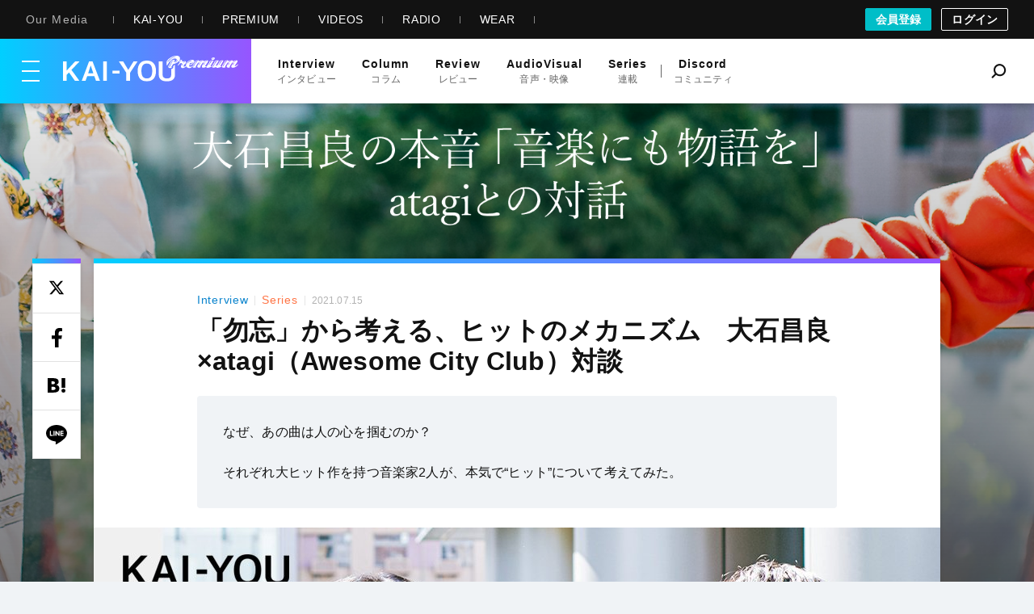

--- FILE ---
content_type: text/html; charset=UTF-8
request_url: https://premium.kai-you.net/article/400
body_size: 33721
content:
<!DOCTYPE html>
<html lang="ja">
  <head prefix='og: http://ogp.me/ns# fb: http://ogp.me/ns/fb# article: http://ogp.me/ns/article#'>
    <meta http-equiv="Content-Type" content="text/html; charset=utf-8" />
    <title>
      大石昌良の本音「音楽にも物語を」atagiとの対話 - 「勿忘」から考える、ヒットのメカニズム　大石昌良×atagi（Awesome City Club）対談（KAI-YOU Premium）    </title>

            <link rel="preload" href="https://premium.kai-you.net/images/a/2021/07/a354c6dd35ce7dce93ea8e35c2443936.jpg?20220104000734" as="image" fetchpriority="high">
    
          <link rel="preload" href=/css/common.css?1751443741 as="style">
      <link rel="preload" href=/css/premium.css?1768445364 as="style">
    
    <meta name="description" content="「ヒットは事故」「だけど、起きる確率を上げることはできる」。
それぞれ社会現象を巻き起こすほどのスマッシュヒットを経験した2人の音楽家が交わした言葉だ…" />
    <meta name="keywords" content="KAI-YOU, 界遊, ポップ, カルチャー, ニュース, インタビュー, POP is Here ., 大石昌良, atagi（Awesome City Club）, オグマフミヤ, 川島彩水, 日野綾" />

        <script>
window.dataLayer = window.dataLayer || [];
dataLayer.push({'isPremiumed': 'notPremiumed'});
</script>

<!-- DataLayer Settings -->

<!-- Google Tag Manager -->
<script>(function(w,d,s,l,i){w[l]=w[l]||[];w[l].push({'gtm.start':
new Date().getTime(),event:'gtm.js'});var f=d.getElementsByTagName(s)[0],
j=d.createElement(s),dl=l!='dataLayer'?'&l='+l:'';j.async=true;j.src=
'https://www.googletagmanager.com/gtm.js?id='+i+dl;f.parentNode.insertBefore(j,f);
})(window,document,'script','dataLayer','GTM-TKTFGVH');</script>
<!-- End Google Tag Manager -->
    
    <meta http-equiv="Content-Security-Policy" content="upgrade-insecure-requests">

    <meta property="og:image" content="https://premium.kai-you.net/images/a/2021/07/818x/a354c6dd35ce7dce93ea8e35c2443936.jpg"/>
<meta property="twitter:image" content="http://kai-you.net/images/a/2021/07/a354c6dd35ce7dce93ea8e35c2443936.jpg"/>
<meta property="og:title" content="「勿忘」から考える、ヒットのメカニズム　大石昌良×atagi（Awesome City Club）対談"/>
<meta property="twitter:title" content="「勿忘」から考える、ヒットのメカニズム　大石昌良×atagi（Awesome City Club）対談"/>
<meta property="og:description" content="「ヒットは事故」「だけど、起きる確率を上げることはできる」。それぞれ社会現象を巻き起こすほどのスマッシュヒットを経験した2人の音楽家が交わした言葉だ。映画『花束みたいな恋をした』のインスパイアソングとして制作された「勿忘」が2021年を代表するヒットソ..."/>
<meta property="twitter:description" content="「ヒットは事故」「だけど、起きる確率を上げることはできる」。それぞれ社会現象を巻き起こすほどのスマッシュヒットを経験した2人の音楽家が交わした言葉だ。映画『花束みたいな恋をした』のインスパイアソングとして制作された「勿忘」が2021年を代表するヒットソ..."/>
<meta property="og:url" content="https://premium.kai-you.net/article/400"/>
<meta property="og:type" content="article"/>
<meta property="twitter:url" content="https://premium.kai-you.net/article/400"/>
<meta property="og:site_name" content="KAI-YOU Premium"/>
<meta property="twitter:card" content="summary_large_image"/>
<meta property="twitter:domain" content="https://premium.kai-you.net/"/>
<meta property="twitter:site" content="@kai_you_ed"/>


    <meta property="fb:app_id" content="565911040119281" />

        <link rel="canonical" href="https://premium.kai-you.net/article/400">
    
    
    
    
    
<link rel="next" href="https://premium.kai-you.net/article/400/page/2" />
    <link rel="icon" type="image/png" href="/img/premium/favicon.png?20191118">
    <link rel="apple-touch-icon" href="/apple-touch-icon.png-premium?20210120">
    <link rel="apple-touch-icon" href="/apple-touch-icon180-premium.png?20210120" sizes="180x180">

    <meta name="viewport" content="width=device-width, initial-scale=1, minimum-scale=1, maximum-scale=6, user-scalable=yes" />
    <meta name="robots" content="max-image-preview:large">
    <meta name="robots" content="noarchive">

    <link rel="manifest" href="/manifest.json">

        <link rel="stylesheet" type="text/css" href="/css/common.css?1751443741"/>
    <link rel="stylesheet" type="text/css" href="/css/premium.css?1768445364"/>
        <link rel="stylesheet" href="https://use.fontawesome.com/releases/v5.0.13/css/all.css" integrity="sha384-DNOHZ68U8hZfKXOrtjWvjxusGo9WQnrNx2sqG0tfsghAvtVlRW3tvkXWZh58N9jp" crossorigin="anonymous">
  </head>

  <body class="premiumarticles view premiumseriesarticle  ">
        <!-- Google Tag Manager (noscript) -->
<noscript><iframe src="https://www.googletagmanager.com/ns.html?id=GTM-TKTFGVH"
height="0" width="0" style="display:none;visibility:hidden"></iframe></noscript>
<!-- End Google Tag Manager (noscript) -->
    
    
    <header class="l-g-header" id="top">
  <div class="m-g-header">
    <nav class="m-g-header-otherLink">
      <h5 class="m-g-header-otherLink-header js-m-g-header-menu-open">
        Our Media
      </h5>

      <ul class="m-g-header-otherLink-list">
        <li class="m-g-header-otherLink-list-item">
          <a class="m-g-header-otherLink-list-item-link" href="https://kai-you.net" target="_blank">
            <span class="m-g-header-otherLink-list-item-text">
              KAI-YOU
            </span>
          </a>
        </li>

        <li class="m-g-header-otherLink-list-item">
          <a class="m-g-header-otherLink-list-item-link" href="https://premium.kai-you.net" target="_blank">
            <span class="m-g-header-otherLink-list-item-text">
              PREMIUM
            </span>
          </a>
        </li>

        <li class="m-g-header-otherLink-list-item">
          <a class="m-g-header-otherLink-list-item-link" href="https://www.youtube.com/channel/UC19E86bVr9j3y7Psfcu5SKQ" target="_blank">
            <span class="m-g-header-otherLink-list-item-text">
              VIDEOS
            </span>
          </a>
        </li>

        <li class="m-g-header-otherLink-list-item">
          <a class="m-g-header-otherLink-list-item-link" href="https://www.youtube.com/@kai-youtalks?sub_confirmation=1" target="_blank">
            <span class="m-g-header-otherLink-list-item-text">
              RADIO
            </span>
          </a>
        </li>

        <li class="m-g-header-otherLink-list-item">
          <a class="m-g-header-otherLink-list-item-link" href="https://popishere.stores.jp/" target="_blank">
            <span class="m-g-header-otherLink-list-item-text">
              WEAR
            </span>
          </a>
        </li>
      </ul>
    </nav>

    
    
    <div class="m-g-header-register">
            <a class="m-g-header-register-link is-register" href="/register">
        会員登録
      </a>

      <a class="m-g-header-register-link is-login" href="/login?callback_url=https%3A%2F%2Fpremium.kai-you.net%2Farticle%2F400" rel="nofollow">
        ログイン
      </a>
      
          </div>
  </div>
</header>
          <header class="l-header js-visible">
  <div class="m-header">
    <div class="m-header-menu_logo">
      <div class="m-header-menu">
        <button class="m-header-menu-open js-m-header-menu-open">
          <div class="m-header-menu-open-button">
            <span>メニューを開く</span>
          </div>
        </button>
      </div>

      <h1 class="m-header-logo">
        <a href="/">
          <img src="/img/premium/logo_premium_white.svg?1553763505" alt="KAI-YOU Premium" class="m-header-logo-image"/>        </a>
      </h1>
    </div>

    <ul class="m-header-link">
      <li class="m-header-link-item interview">
        <a class="m-header-link-item-link" href="/interview">
          <p class="m-header-link-item-en">
            Interview
          </p>
          <p class="m-header-link-item-ja">
            インタビュー
          </p>
        </a>
      </li>

      <li class="m-header-link-item column">
        <a class="m-header-link-item-link" href="/column">
          <p class="m-header-link-item-en">
            Column
          </p>
          <p class="m-header-link-item-ja">
            コラム
          </p>
        </a>
      </li>

      <li class="m-header-link-item review">
        <a class="m-header-link-item-link" href="/review">
          <p class="m-header-link-item-en">
            Review
          </p>
          <p class="m-header-link-item-ja">
            レビュー
          </p>
        </a>
      </li>

      <li class="m-header-link-item audiovisual">
        <a class="m-header-link-item-link" href="/videos">
          <p class="m-header-link-item-en">
            AudioVisual
          </p>
          <p class="m-header-link-item-ja">
            音声・映像
          </p>
        </a>
      </li>

      <li class="m-header-link-item series">
        <a class="m-header-link-item-link" href="/series">
          <p class="m-header-link-item-en">
            Series
          </p>
          <p class="m-header-link-item-ja">
            連載
          </p>
        </a>
      </li>

      <li class="m-header-link-item discord">
        <a class="m-header-link-item-link" href="/community">
          <p class="m-header-link-item-en">
            Discord
          </p>
          <p class="m-header-link-item-ja">
            コミュニティ
          </p>
        </a>
      </li>
    </ul>

    <div class="m-header-search">
      <button class="m-header-social-item-link js-m-header-search-btn">
        <i class="iconfont-premium-search m-header-social-item-icon"></i>
        <span>Search</span>
      </button>
    </div>
  </div>
</header>

<nav class="l-nav">
  <div class="m-nav-box js-m-nav-box">
    <div class="m-nav-close">
      <button class="m-nav-close-btn js-m-nav-close">
        <svg xmlns="http://www.w3.org/2000/svg" width="32" height="32" viewBox="0 0 32 32">
          <circle cx="16" cy="16" r="16" fill="#f5f5f5"/>
          <rect width="2" height="15" transform="translate(20.606 10) rotate(45)" fill="#121212"/>
          <rect width="2" height="15" transform="translate(22.021 20.607) rotate(135)" fill="#121212"/>
        </svg>
      </button>
    </div>

    <div class="m-nav">
            <div class="m-mega-menu-information">
  <h4 class="m-mega-menu-information-title">
    お知らせ
  </h4>

  <ul class="m-mega-menu-information-list">
        <li class="m-mega-menu-information-listItem">
      <a href="https://kai-you.net/information/166" target="_blank">
        <span>Discord内イベント「サーニーゴさんとポケポケで遊ぼう！」開催のお知らせ</span>
        <time>2025.08.08</time>
      </a>
    </li>
        <li class="m-mega-menu-information-listItem">
      <a href="https://kai-you.net/information/163" target="_blank">
        <span>LINEアカウントメディアの登録者数が20万人を突破しました</span>
        <time>2025.07.14</time>
      </a>
    </li>
        <li class="m-mega-menu-information-listItem">
      <a href="https://kai-you.net/information/155" target="_blank">
        <span>【復旧】KAI-YOUサービスからのメール送信に関する不具合のお知らせ</span>
        <time>2025.04.04</time>
      </a>
    </li>
      </ul>

  <div class="m-mega-menu-information-information-link">
    <a class="m-mega-menu-information-information-link-text" href="https://kai-you.net/information">
      ＋ お知らせ一覧
    </a>
  </div>
</div>

            <div class="m-nav-content">
        <div class="m-nav-banner">
          <a class="m-nav-banner-anchor" href="/register">
            <img src="/img/premium/premium_register_banner_hamburger.jpg?1626854776" class="lozad" alt="ポップカルチャーの最先端に月額1,100円（税込）でアクセス、会員限定の特典や機能も"/>          </a>
        </div>
      </div>
      
      <div class="m-nav-content">
        <div class="m-nav-menu-discord">
          <a class="m-nav-menu-type-link is-discord" href="/community">
            <span class="m-nav-menu-type-link-discord-icon-wrapper">
              <img src="/img/premium/discord_loop.svg?1611545430" class="lozad" alt=""/>            </span>

            <div class="m-nav-menu-type-link-text-wrapper">
              <p class="m-nav-menu-type-link-text-en">
                Discordに参加する
              </p>
              <p class="m-nav-menu-type-link-text-ja">
                会員限定コミュニティにようこそ！
              </p>
            </div>

            <span class="m-nav-menu-type-link-text-arrow">
              <svg xmlns="http://www.w3.org/2000/svg" width="5.003" height="8.588" viewBox="0 0 5.003 8.588">
                <g transform="translate(0.001 -7.309)">
                  <g transform="translate(-0.001 7.309)">
                    <path d="M.031,15.481c.059.261.188.415.322.415A.217.217,0,0,0,.5,15.834l4.3-3.882A.926.926,0,0,0,5,11.288a.856.856,0,0,0-.226-.638L.479,7.355C.3,7.216.093,7.4.023,7.762a1.027,1.027,0,0,0,.2.912l3.506,2.688L.207,14.547A1.083,1.083,0,0,0,.031,15.481Z" transform="translate(0.001 -7.309)" fill="#fff"/>
                  </g>
                </g>
              </svg>
            </span>
          </a>
        </div>
      </div>

      <section class="m-nav-menu">
        <ul class="m-nav-menu-type">
          <li class="m-nav-menu-type-listItem">
            <a class="m-nav-menu-type-link is-interview" href="/interview">
              <span class="m-nav-menu-type-link-icon-wrapper">
                <i class="m-nav-menu-type-link-icon iconfont-premium-interview_border"></i>
              </span>
              <div class="m-nav-menu-type-link-text-wrapper">
                <p class="m-nav-menu-type-link-text-en">
                  Interview
                </p>
                <p class="m-nav-menu-type-link-text-ja">
                  インタビュー
                </p>
              </div>

              <span class="m-nav-menu-type-link-text-arrow">
                <svg xmlns="http://www.w3.org/2000/svg" width="5.003" height="8.588" viewBox="0 0 5.003 8.588">
                  <g transform="translate(0.001 -7.309)">
                    <g transform="translate(-0.001 7.309)">
                      <path d="M.031,15.481c.059.261.188.415.322.415A.217.217,0,0,0,.5,15.834l4.3-3.882A.926.926,0,0,0,5,11.288a.856.856,0,0,0-.226-.638L.479,7.355C.3,7.216.093,7.4.023,7.762a1.027,1.027,0,0,0,.2.912l3.506,2.688L.207,14.547A1.083,1.083,0,0,0,.031,15.481Z" transform="translate(0.001 -7.309)" fill="#fff"/>
                    </g>
                  </g>
                </svg>
              </span>
            </a>
          </li>

          <li class="m-nav-menu-type-listItem">
            <a class="m-nav-menu-type-link is-column" href="/column">
              <span class="m-nav-menu-type-link-icon-wrapper">
                <i class="m-nav-menu-type-link-icon iconfont-premium-column_border"></i>
              </span>
              <div class="m-nav-menu-type-link-text-wrapper">
                <p class="m-nav-menu-type-link-text-en">
                  Column
                </p>
                <p class="m-nav-menu-type-link-text-ja">
                  コラム
                </p>
              </div>

              <span class="m-nav-menu-type-link-text-arrow">
                <svg xmlns="http://www.w3.org/2000/svg" width="5.003" height="8.588" viewBox="0 0 5.003 8.588">
                  <g transform="translate(0.001 -7.309)">
                    <g transform="translate(-0.001 7.309)">
                      <path d="M.031,15.481c.059.261.188.415.322.415A.217.217,0,0,0,.5,15.834l4.3-3.882A.926.926,0,0,0,5,11.288a.856.856,0,0,0-.226-.638L.479,7.355C.3,7.216.093,7.4.023,7.762a1.027,1.027,0,0,0,.2.912l3.506,2.688L.207,14.547A1.083,1.083,0,0,0,.031,15.481Z" transform="translate(0.001 -7.309)" fill="#fff"/>
                    </g>
                  </g>
                </svg>
              </span>
            </a>
          </li>

          <li class="m-nav-menu-type-listItem">
            <a class="m-nav-menu-type-link is-review" href="/review">
              <span class="m-nav-menu-type-link-icon-wrapper">
                <i class="m-nav-menu-type-link-icon iconfont-premium-review_border"></i>
              </span>
              <div class="m-nav-menu-type-link-text-wrapper">
                <p class="m-nav-menu-type-link-text-en">
                  Review
                </p>
                <p class="m-nav-menu-type-link-text-ja">
                  レビュー
                </p>
              </div>

              <span class="m-nav-menu-type-link-text-arrow">
                <svg xmlns="http://www.w3.org/2000/svg" width="5.003" height="8.588" viewBox="0 0 5.003 8.588">
                  <g transform="translate(0.001 -7.309)">
                    <g transform="translate(-0.001 7.309)">
                      <path d="M.031,15.481c.059.261.188.415.322.415A.217.217,0,0,0,.5,15.834l4.3-3.882A.926.926,0,0,0,5,11.288a.856.856,0,0,0-.226-.638L.479,7.355C.3,7.216.093,7.4.023,7.762a1.027,1.027,0,0,0,.2.912l3.506,2.688L.207,14.547A1.083,1.083,0,0,0,.031,15.481Z" transform="translate(0.001 -7.309)" fill="#fff"/>
                    </g>
                  </g>
                </svg>
              </span>
            </a>
          </li>

          <li class="m-nav-menu-type-listItem">
            <a class="m-nav-menu-type-link is-audiovisual" href="/videos">
              <span class="m-nav-menu-type-link-icon-wrapper">
                <i class="m-nav-menu-type-link-icon">
                  <svg width="24" height="24" viewBox="0 0 24 24" fill="none" xmlns="http://www.w3.org/2000/svg">
	<path fill-rule="evenodd" clip-rule="evenodd" d="M14.25 10.433C14.5833 10.2406 14.5833 9.75945 14.25 9.567L11.25 7.83495C10.9167 7.6425 10.5 7.88306 10.5 8.26796V11.7321C10.5 12.117 10.9167 12.3575 11.25 12.1651L14.25 10.433ZM13 10L11.5 9.13398V10.866L13 10Z" fill="white"/>
	<path d="M7.5 16C7.22386 16 7 16.2239 7 16.5C7 16.7761 7.22386 17 7.5 17C7.77614 17 8 16.7761 8 16.5C8 16.2239 7.77614 16 7.5 16Z" fill="white"/>
	<path d="M9.5 16C9.22386 16 9 16.2239 9 16.5C9 16.7761 9.22386 17 9.5 17H16.5C16.7761 17 17 16.7761 17 16.5C17 16.2239 16.7761 16 16.5 16H9.5Z" fill="white"/>
	<path fill-rule="evenodd" clip-rule="evenodd" d="M4 7C4 5.89543 4.89543 5 6 5H18C19.1046 5 20 5.89543 20 7V17C20 18.1046 19.1046 19 18 19H6C4.89543 19 4 18.1046 4 17V7ZM6 6H18C18.5523 6 19 6.44772 19 7V14H5V7C5 6.44772 5.44772 6 6 6ZM5 15V17C5 17.5523 5.44772 18 6 18H18C18.5523 18 19 17.5523 19 17V15H5Z" fill="white"/>
</svg>



                </i>
              </span>
              <div class="m-nav-menu-type-link-text-wrapper">
                <p class="m-nav-menu-type-link-text-en">
                  AudioVisual
                </p>
                <p class="m-nav-menu-type-link-text-ja">
                  音声・映像
                </p>
              </div>

              <span class="m-nav-menu-type-link-text-arrow">
                <svg xmlns="http://www.w3.org/2000/svg" width="5.003" height="8.588" viewBox="0 0 5.003 8.588">
                  <g transform="translate(0.001 -7.309)">
                    <g transform="translate(-0.001 7.309)">
                      <path d="M.031,15.481c.059.261.188.415.322.415A.217.217,0,0,0,.5,15.834l4.3-3.882A.926.926,0,0,0,5,11.288a.856.856,0,0,0-.226-.638L.479,7.355C.3,7.216.093,7.4.023,7.762a1.027,1.027,0,0,0,.2.912l3.506,2.688L.207,14.547A1.083,1.083,0,0,0,.031,15.481Z" transform="translate(0.001 -7.309)" fill="#fff"/>
                    </g>
                  </g>
                </svg>
              </span>
            </a>
          </li>

          <li class="m-nav-menu-type-listItem">
            <a href="/series" class="m-nav-menu-type-link is-series">
              <span class="m-nav-menu-type-link-icon-wrapper">
                <i class="m-nav-menu-type-link-icon iconfont-premium-series_border"></i>
              </span>
              <div class="m-nav-menu-type-link-text-wrapper">
                <p class="m-nav-menu-type-link-text-en">
                  Series
                </p>
                <p class="m-nav-menu-type-link-text-ja">
                  連載
                </p>
              </div>

              <span class="m-nav-menu-type-link-text-arrow">
                <svg xmlns="http://www.w3.org/2000/svg" width="5.003" height="8.588" viewBox="0 0 5.003 8.588">
                  <g transform="translate(0.001 -7.309)">
                    <g transform="translate(-0.001 7.309)">
                      <path d="M.031,15.481c.059.261.188.415.322.415A.217.217,0,0,0,.5,15.834l4.3-3.882A.926.926,0,0,0,5,11.288a.856.856,0,0,0-.226-.638L.479,7.355C.3,7.216.093,7.4.023,7.762a1.027,1.027,0,0,0,.2.912l3.506,2.688L.207,14.547A1.083,1.083,0,0,0,.031,15.481Z" transform="translate(0.001 -7.309)" fill="#fff"/>
                    </g>
                  </g>
                </svg>
              </span>
            </a>
          </li>
        </ul>
      </section>

      <section class="m-nav-social">
        <p class="m-nav-social-heading">
          FOLLOW US
        </p>

        <ul class="m-nav-social-list">
          <li class="m-nav-social-list-item is-social-x">
            <a class="m-nav-social-list-item-link" href="https://x.com/kai_you_pm" target="_blank">
              <i class="social-x-icon-svg m-nav-social-list-item-link-icon">
                <svg width="24" height="24" viewBox="0 0 24 24" fill="none" xmlns="http://www.w3.org/2000/svg">
    <path d="M17.687 3.063L12.691 8.774L8.371 3.063H2.112L9.589 12.839L2.503 20.938H5.537L11.006 14.688L15.786 20.938H21.888L14.094 10.634L20.719 3.063H17.687ZM16.623 19.123L5.654 4.782H7.457L18.303 19.122L16.623 19.123Z" fill="black"/>
</svg>
              </i>
              <span>Twitter</span>
            </a>
          </li>

          <li class="m-nav-social-list-item is-facebook">
            <a class="m-nav-social-list-item-link" href="https://www.facebook.com/kaiyoufb" target="_blank">
              <i class="iconfont-premium-facebook m-nav-social-list-item-link-icon"></i>
              <span>Facebook</span>
            </a>
          </li>

          <li class="m-nav-social-list-item is-instagram">
            <a class="m-nav-social-list-item-link" href="https://www.instagram.com/kai_you_ed/" target="_blank">
              <i class="iconfont-premium-instagram m-nav-social-list-item-link-icon"></i>
              <span>instagram</span>
            </a>
          </li>

          <li class="m-nav-social-list-item is-discord">
            <a class="m-nav-social-list-item-link" href="https://discord.gg/RutaRp4" target="_blank" rel="nofollow">
              <svg viewBox="0 0 245 240">
                <path class="st0" d="M104.4 103.9c-5.7 0-10.2 5-10.2 11.1s4.6 11.1 10.2 11.1c5.7 0 10.2-5 10.2-11.1.1-6.1-4.5-11.1-10.2-11.1zM140.9 103.9c-5.7 0-10.2 5-10.2 11.1s4.6 11.1 10.2 11.1c5.7 0 10.2-5 10.2-11.1s-4.5-11.1-10.2-11.1z"/>
                <path class="st0" d="M189.5 20h-134C44.2 20 35 29.2 35 40.6v135.2c0 11.4 9.2 20.6 20.5 20.6h113.4l-5.3-18.5 12.8 11.9 12.1 11.2 21.5 19V40.6c0-11.4-9.2-20.6-20.5-20.6zm-38.6 130.6s-3.6-4.3-6.6-8.1c13.1-3.7 18.1-11.9 18.1-11.9-4.1 2.7-8 4.6-11.5 5.9-5 2.1-9.8 3.5-14.5 4.3-9.6 1.8-18.4 1.3-25.9-.1-5.7-1.1-10.6-2.7-14.7-4.3-2.3-.9-4.8-2-7.3-3.4-.3-.2-.6-.3-.9-.5-.2-.1-.3-.2-.4-.3-1.8-1-2.8-1.7-2.8-1.7s4.8 8 17.5 11.8c-3 3.8-6.7 8.3-6.7 8.3-22.1-.7-30.5-15.2-30.5-15.2 0-32.2 14.4-58.3 14.4-58.3 14.4-10.8 28.1-10.5 28.1-10.5l1 1.2c-18 5.2-26.3 13.1-26.3 13.1s2.2-1.2 5.9-2.9c10.7-4.7 19.2-6 22.7-6.3.6-.1 1.1-.2 1.7-.2 6.1-.8 13-1 20.2-.2 9.5 1.1 19.7 3.9 30.1 9.6 0 0-7.9-7.5-24.9-12.7l1.4-1.6s13.7-.3 28.1 10.5c0 0 14.4 26.1 14.4 58.3 0 0-8.5 14.5-30.6 15.2z"/>
              </svg>
            </a>
          </li>
        </ul>
      </section>

      <footer class="m-nav-footer">
        <ul class="m-nav-footer-list">
          <li class="m-nav-footer-list-item">
            <a class="m-nav-footer-list-item-link" href="/register">
              ABOUT
            </a>
          </li>

          <li class="m-nav-footer-list-item">
            <a href="https://kai-you.co.jp/" class="m-nav-footer-list-item-link" target="_blank">
              運営会社
            </a>
          </li>

          <li class="m-nav-footer-list-item">
            <a class="m-nav-footer-list-item-link" href="/faq" target="_blank">
              よくある質問
            </a>
          </li>

          <li class="m-nav-footer-list-item">
            <a class="m-nav-footer-list-item-link" href="https://kai-you.net/contact" target="_blank">
              お問い合わせ
            </a>
          </li>

          <li class="m-nav-footer-list-item">
            <a class="m-nav-footer-list-item-link" href="https://kai-you.net/advertizings/add" target="_blank">
              広告掲載
            </a>
          </li>

          <li class="m-nav-footer-list-item">
            <a class="m-nav-footer-list-item-link" href="/agreement" target="_blank">
              利用規約
            </a>
          </li>

          <li class="m-nav-footer-list-item">
            <a class="m-nav-footer-list-item-link" href="/sct_law" target="_blank">
              特定商取引法に関する表記
            </a>
          </li>

          <li class="m-nav-footer-list-item">
            <a class="m-nav-footer-list-item-link" href="https://kai-you.net/privacy" target="_blank">
              プライバシーポリシー
            </a>
          </li>

          <li class="m-nav-footer-list-item">
            <a class="m-nav-footer-list-item-link" href="https://kai-you.net/pages/contents_policy" target="_blank">
              コンテンツポリシー
            </a>
          </li>

          <li class="m-nav-footer-list-item">
            <a class="m-nav-footer-list-item-link" href="https://kai-you.co.jp/recruit/" target="_blank">
              採用情報
            </a>
          </li>
        </ul>
      </footer>
    </div>
  </div>

  <div class="m-nav-overlay js-m-nav-overlay">
    <p>
      メニューを閉じる
    </p>
  </div>
</nav>
    
    <!-- main_contents -->
    <div class="main_outer">
            


<script type="application/ld+json">
{
  "@context": "http://schema.org",
  "@type": "Article",
  "url": "https://premium.kai-you.net",
  "name": "KAI-YOU Premium",
  "isAccessibleForFree": "False",
  "hasPart": {
    "@type": "WebPageElement",
    "isAccessibleForFree": "False",
    "cssSelector" : ".payed_content"
  },
  "mainEntityOfPage": {
    "@type": "WebPage",
    "@id": "https://premium.kai-you.net/article/400"
  },
  "headline": "大石昌良の本音「音楽にも物語を」atagiとの対話 - 「勿忘」から考える、ヒットのメカニズム　大石昌良×atagi（Awesome City Club）対談",
  "image": {
    "@type": "ImageObject",
    "url": "https://premium.kai-you.net/images/a/2021/07/c672x416/a354c6dd35ce7dce93ea8e35c2443936.jpg",
    "width": "672",
    "height": "416"
  },
    "author": {
    "@type": "Person",
    "name": "オグマフミヤ",
    "url": "http://premium.kai-you.net/creator/7"
  },
    "publisher": {
    "@type": "Organization",
    "name":  "KAI-YOU Premium",
    "url":  "https://premium.kai-you.net",
    "logo": {
      "@type": "ImageObject",
      "url":"https://premium.kai-you.net/img/premium/kaiyou_premium_vertical.svg",
      "width": "214",
      "height": "71"
    }
  },
  "datePublished": "2021-07-15T19:00:00+09:00",
  "dateModified": "2022-01-04T00:07:34+09:00",
  "speakable": {
    "@type": "SpeakableSpecification",
    "xpath": ["/html/head/title", "/html/head/meta[@name='description']/@content"]
  }
}
</script>

<script>
    window.dataLayer = window.dataLayer || [];
    dataLayer.push({
        'published': '2021/07/15'
    });
</script>
              
    
        

<div class="l-series-background" style="background-image: url('/img/premium_series/84/8408814ad0c4812127ee195e0c96f9a7.jpg');"></div>

<div class="l-series-catch">
  <img src="/img/premium_series/84/9e734c7218b6d0b5eb60aea871f2d7bb.png" alt="" class="m-series-catch-image">
</div>

<section class="l-article l-series-article">
  
  <div class="m-article">
    <div class="l-article-main js-fixed-trigger-main">
      <main role="main" class="m-article-main">

        <div class="m-article-socialbutton-outer">
  <div class="m-article-socialbutton-desktop">
    <div class="m-article-socialbutton-desktop-item">
      <a class="social-x" href="https://x.com/intent/tweet?text=%E5%A4%A7%E7%9F%B3%E6%98%8C%E8%89%AF%E3%81%AE%E6%9C%AC%E9%9F%B3%E3%80%8C%E9%9F%B3%E6%A5%BD%E3%81%AB%E3%82%82%E7%89%A9%E8%AA%9E%E3%82%92%E3%80%8Datagi%E3%81%A8%E3%81%AE%E5%AF%BE%E8%A9%B1+-+%E3%80%8C%E5%8B%BF%E5%BF%98%E3%80%8D%E3%81%8B%E3%82%89%E8%80%83%E3%81%88%E3%82%8B%E3%80%81%E3%83%92%E3%83%83%E3%83%88%E3%81%AE%E3%83%A1%E3%82%AB%E3%83%8B%E3%82%BA%E3%83%A0%E3%80%80%E5%A4%A7%E7%9F%B3%E6%98%8C%E8%89%AF%C3%97atagi%EF%BC%88Awesome+City+Club%EF%BC%89%E5%AF%BE%E8%AB%87 - KAI-YOU%0ahttps%3A%2F%2Fpremium.kai-you.net%2Farticle%2F400&related=kai_you_ed" target="_blank">
        <i class="social-x-icon-svg">
          <svg width="24" height="24" viewBox="0 0 24 24" fill="none" xmlns="http://www.w3.org/2000/svg">
    <path d="M17.687 3.063L12.691 8.774L8.371 3.063H2.112L9.589 12.839L2.503 20.938H5.537L11.006 14.688L15.786 20.938H21.888L14.094 10.634L20.719 3.063H17.687ZM16.623 19.123L5.654 4.782H7.457L18.303 19.122L16.623 19.123Z" fill="black"/>
</svg>
        </i>
      </a>
    </div>

    <div class="m-article-socialbutton-desktop-item">
      <a class="facebook" href="http://facebook.com/sharer.php?u=https://premium.kai-you.net/article/400&t=%E5%A4%A7%E7%9F%B3%E6%98%8C%E8%89%AF%E3%81%AE%E6%9C%AC%E9%9F%B3%E3%80%8C%E9%9F%B3%E6%A5%BD%E3%81%AB%E3%82%82%E7%89%A9%E8%AA%9E%E3%82%92%E3%80%8Datagi%E3%81%A8%E3%81%AE%E5%AF%BE%E8%A9%B1+-+%E3%80%8C%E5%8B%BF%E5%BF%98%E3%80%8D%E3%81%8B%E3%82%89%E8%80%83%E3%81%88%E3%82%8B%E3%80%81%E3%83%92%E3%83%83%E3%83%88%E3%81%AE%E3%83%A1%E3%82%AB%E3%83%8B%E3%82%BA%E3%83%A0%E3%80%80%E5%A4%A7%E7%9F%B3%E6%98%8C%E8%89%AF%C3%97atagi%EF%BC%88Awesome+City+Club%EF%BC%89%E5%AF%BE%E8%AB%87" target="_blank">
        <i class="facebook-icon-svg">
          <svg xmlns="http://www.w3.org/2000/svg" viewBox="0 0 320 512">
  <path d="M279.14 288l14.22-92.66h-88.91v-60.13c0-25.35 12.42-50.06 52.24-50.06h40.42V6.26S260.43 0 225.36 0c-73.22 0-121.08 44.38-121.08 124.72v70.62H22.89V288h81.39v224h100.17V288z"/>
</svg>        </i>
      </a>
    </div>

    <div class="m-article-socialbutton-desktop-item">
      <a class="hatena" href="http://b.hatena.ne.jp/add?mode=confirm&url=https://premium.kai-you.net/article/400&title=大石昌良の本音「音楽にも物語を」atagiとの対話 - 「勿忘」から考える、ヒットのメカニズム　大石昌良×atagi（Awesome City Club）対談" target="_blank">
        <i class="hatena-icon-svg">
          
<svg xmlns="http://www.w3.org/2000/svg" viewBox="0 0 16.905 14.28547">
  <path d="M-772.22558,1012.95494H-775.559V1003.431h3.33343v9.52392Zm-1.66646.95235a1.90417,1.90417,0,0,0-1.905,1.90429,1.90457,1.90457,0,0,0,1.905,1.90491,1.90481,1.90481,0,0,0,1.90429-1.90491A1.90442,1.90442,0,0,0-773.892,1013.90729Zm-4.7534-2.82888a3.633,3.633,0,0,1,.84876,2.52213,4.04811,4.04811,0,0,1-.4769,1.998,3.26714,3.26714,0,0,1-1.36476,1.33381,5.64076,5.64076,0,0,1-1.78223.55511,25.93181,25.93181,0,0,1-3.47335.164h-3.99884v-14.15515h3.88122a24.64679,24.64679,0,0,1,3.34437.15229,5.08588,5.08588,0,0,1,1.63169.53262,3.03973,3.03973,0,0,1,1.19524,1.15985,3.42489,3.42489,0,0,1,.40859,1.68555,2.81636,2.81636,0,0,1-.61217,1.913A3.84357,3.84357,0,0,1-781,1010.0171,3.359,3.359,0,0,1-778.64543,1011.07841Zm-6.66336-1.60383h0.77034a4.24829,4.24829,0,0,0,1.95619-.31243,1.16159,1.16159,0,0,0,.52931-1.08329,1.24307,1.24307,0,0,0-.49454-1.12136,3.92338,3.92338,0,0,0-1.93277-.32316h-0.82853v2.84023Zm3.85532,4.12978a1.39165,1.39165,0,0,0-.52168-1.24724,3.69327,3.69327,0,0,0-1.92709-.35288h-1.40655v3.09261h1.34836a3.94212,3.94212,0,0,0,1.93793-.34524A1.23442,1.23442,0,0,0-781.45348,1013.60436Z" transform="translate(788.89275 -1003.43102)"/>
</svg>        </i>
      </a>
    </div>

    <div class="m-article-socialbutton-desktop-item">
      <a class="line" href="http://line.me/R/msg/text/?大石昌良の本音「音楽にも物語を」atagiとの対話 - 「勿忘」から考える、ヒットのメカニズム　大石昌良×atagi（Awesome City Club）対談%0D%0Ahttps://premium.kai-you.net/article/400" target="_blank">
        <i class="line-icon-svg">
          <svg xmlns="http://www.w3.org/2000/svg" viewBox="0 0 15.74316 15.00003">
  <path d="M4444.87158,414.21741c0-3.52185-3.5318-6.38745-7.872-6.38745s-7.87115,2.8656-7.87115,6.38745c0,3.15723,2.80041,5.80255,6.58307,6.30273a0.97392,0.97392,0,0,1,.69324.38806,1.61958,1.61958,0,0,1,.02515.7113s-0.0918.55542-.11188,0.67438c-0.03393.19873-.15839,0.778,0.68158,0.42389a25.38516,25.38516,0,0,0,6.18451-4.57037h-0.00067A5.67878,5.67878,0,0,0,4444.87158,414.21741Zm-10.95319,2.09552h-1.56372a0.41317,0.41317,0,0,1-.41309-0.41315v-3.1275a0.41278,0.41278,0,1,1,.82556,0v2.715h1.15125A0.41281,0.41281,0,0,1,4433.9184,416.31293Zm1.61792-.41315a0.41272,0.41272,0,1,1-.82544,0v-3.1275a0.41272,0.41272,0,1,1,.82544,0v3.1275Zm3.76471,0a0.41275,0.41275,0,0,1-.743.24792l-1.6029-2.18243v1.93451a0.41266,0.41266,0,1,1-.82532,0v-3.1275a0.4125,0.4125,0,0,1,.28162-0.39166,0.42085,0.42085,0,0,1,.13123-0.02118,0.41535,0.41535,0,0,1,.33008.16541l1.60278,2.18311v-1.93567a0.41278,0.41278,0,1,1,.82556,0v3.1275Zm2.53064-1.97626a0.41266,0.41266,0,1,1,0,.82532h-1.15112v0.73846h1.15112a0.41281,0.41281,0,1,1,0,.82562h-1.564a0.41323,0.41323,0,0,1-.41248-0.41315v-3.1275a0.41313,0.41313,0,0,1,.41248-0.41284h1.564a0.41293,0.41293,0,0,1,0,.82587h-1.15112v0.73822h1.15112Z" transform="translate(-4429.12842 -407.82996)"/>
</svg>        </i>
      </a>
    </div>
  </div>
</div>

        <div class="m-article-main-header">
          <div class="m-article-main-header-type interview">
            <a class="m-article-main-header-type-link" href="/interview">
              <p class="m-article-main-header-type-text">Interview</p>
            </a>

                        <a class="m-article-main-header-series-link" href="/series/Masayoshi_dialogue11">
              <p class="m-article-main-header-series-text">Series</p>
            </a>
            
            <div class="m-article-main-header-meta">
              <ul class="m-article-main-header-meta-list">
                <li class="m-article-main-header-meta-list-item">
                  2021.07.15                </li>
              </ul>
            </div>
          </div>

          <h1 class="m-article-main-header-title">
            「勿忘」から考える、ヒットのメカニズム　大石昌良×atagi（Awesome City Club）対談          </h1>
        </div>

        <div class="m-article-main-social-button-sp js-m-article-main-social-button-sp">

  <div class="m-article-main-social-button-icon js-m-article-main-social-button-icon">
    <svg width="24" height="24" viewBox="0 0 24 24" fill="none" xmlns="http://www.w3.org/2000/svg">
  <path d="M18.5 24C17.5278 24 16.7014 23.65 16.0208 22.95C15.3403 22.25 15 21.4 15 20.4C15 20.28 15.0292 20 15.0875 19.56L6.89167 14.64C6.58056 14.94 6.22083 15.1752 5.8125 15.3456C5.40417 15.516 4.96667 15.6008 4.5 15.6C3.52778 15.6 2.70139 15.25 2.02083 14.55C1.34028 13.85 1 13 1 12C1 11 1.34028 10.15 2.02083 9.45C2.70139 8.75 3.52778 8.4 4.5 8.4C4.96667 8.4 5.40417 8.4852 5.8125 8.6556C6.22083 8.826 6.58056 9.0608 6.89167 9.36L15.0875 4.44C15.0486 4.3 15.0245 4.1652 15.0152 4.0356C15.0058 3.906 15.0008 3.7608 15 3.6C15 2.6 15.3403 1.75 16.0208 1.05C16.7014 0.35 17.5278 0 18.5 0C19.4722 0 20.2986 0.35 20.9792 1.05C21.6597 1.75 22 2.6 22 3.6C22 4.6 21.6597 5.45 20.9792 6.15C20.2986 6.85 19.4722 7.2 18.5 7.2C18.0333 7.2 17.5958 7.1148 17.1875 6.9444C16.7792 6.774 16.4194 6.5392 16.1083 6.24L7.9125 11.16C7.95139 11.3 7.97589 11.4352 7.986 11.5656C7.99611 11.696 8.00078 11.8408 8 12C7.99922 12.1592 7.99456 12.3044 7.986 12.4356C7.97744 12.5668 7.95294 12.7016 7.9125 12.84L16.1083 17.76C16.4194 17.46 16.7792 17.2252 17.1875 17.0556C17.5958 16.886 18.0333 16.8008 18.5 16.8C19.4722 16.8 20.2986 17.15 20.9792 17.85C21.6597 18.55 22 19.4 22 20.4C22 21.4 21.6597 22.25 20.9792 22.95C20.2986 23.65 19.4722 24 18.5 24Z" fill="#333333"/>
</svg>
  </div>

  
  <ul class="m-article-main-social-button-list">
    <li class="m-article-main-social-button-list-item">
      <a href="https://x.com/intent/tweet?text=%E5%A4%A7%E7%9F%B3%E6%98%8C%E8%89%AF%E3%81%AE%E6%9C%AC%E9%9F%B3%E3%80%8C%E9%9F%B3%E6%A5%BD%E3%81%AB%E3%82%82%E7%89%A9%E8%AA%9E%E3%82%92%E3%80%8Datagi%E3%81%A8%E3%81%AE%E5%AF%BE%E8%A9%B1+-+%E3%80%8C%E5%8B%BF%E5%BF%98%E3%80%8D%E3%81%8B%E3%82%89%E8%80%83%E3%81%88%E3%82%8B%E3%80%81%E3%83%92%E3%83%83%E3%83%88%E3%81%AE%E3%83%A1%E3%82%AB%E3%83%8B%E3%82%BA%E3%83%A0%E3%80%80%E5%A4%A7%E7%9F%B3%E6%98%8C%E8%89%AF%C3%97atagi%EF%BC%88Awesome+City+Club%EF%BC%89%E5%AF%BE%E8%AB%87 - KAI-YOU Premium%0ahttps%3A%2F%2Fpremium.kai-you.net%2Farticle%2F400&related=kai_you_ed" target="_blank">
        <i class="m-article-main-social-button-list-item-icon social-x">
          <svg width="24" height="24" viewBox="0 0 24 24" fill="none" xmlns="http://www.w3.org/2000/svg">
    <path d="M17.687 3.063L12.691 8.774L8.371 3.063H2.112L9.589 12.839L2.503 20.938H5.537L11.006 14.688L15.786 20.938H21.888L14.094 10.634L20.719 3.063H17.687ZM16.623 19.123L5.654 4.782H7.457L18.303 19.122L16.623 19.123Z" fill="black"/>
</svg>
        </i>
        <span>X</span>
      </a>
    </li>

    <li class="m-article-main-social-button-list-item">
      <a href="http://facebook.com/sharer.php?u=https://premium.kai-you.net/article/400&t=%E5%A4%A7%E7%9F%B3%E6%98%8C%E8%89%AF%E3%81%AE%E6%9C%AC%E9%9F%B3%E3%80%8C%E9%9F%B3%E6%A5%BD%E3%81%AB%E3%82%82%E7%89%A9%E8%AA%9E%E3%82%92%E3%80%8Datagi%E3%81%A8%E3%81%AE%E5%AF%BE%E8%A9%B1+-+%E3%80%8C%E5%8B%BF%E5%BF%98%E3%80%8D%E3%81%8B%E3%82%89%E8%80%83%E3%81%88%E3%82%8B%E3%80%81%E3%83%92%E3%83%83%E3%83%88%E3%81%AE%E3%83%A1%E3%82%AB%E3%83%8B%E3%82%BA%E3%83%A0%E3%80%80%E5%A4%A7%E7%9F%B3%E6%98%8C%E8%89%AF%C3%97atagi%EF%BC%88Awesome+City+Club%EF%BC%89%E5%AF%BE%E8%AB%87" target="_blank">
        <i class="m-article-main-social-button-list-item-icon facebook">
          <svg xmlns="http://www.w3.org/2000/svg" viewBox="0 0 320 512">
  <path d="M279.14 288l14.22-92.66h-88.91v-60.13c0-25.35 12.42-50.06 52.24-50.06h40.42V6.26S260.43 0 225.36 0c-73.22 0-121.08 44.38-121.08 124.72v70.62H22.89V288h81.39v224h100.17V288z"/>
</svg>        </i>
        <span>Facebook</span>
      </a>
    </li>

    <li class="m-article-main-social-button-list-item">
      <a href="http://b.hatena.ne.jp/add?mode=confirm&url=https://premium.kai-you.net/article/400&title=大石昌良の本音「音楽にも物語を」atagiとの対話 - 「勿忘」から考える、ヒットのメカニズム　大石昌良×atagi（Awesome City Club）対談" target="_blank">
        <i class="m-article-main-social-button-list-item-icon hatena">
          
<svg xmlns="http://www.w3.org/2000/svg" viewBox="0 0 16.905 14.28547">
  <path d="M-772.22558,1012.95494H-775.559V1003.431h3.33343v9.52392Zm-1.66646.95235a1.90417,1.90417,0,0,0-1.905,1.90429,1.90457,1.90457,0,0,0,1.905,1.90491,1.90481,1.90481,0,0,0,1.90429-1.90491A1.90442,1.90442,0,0,0-773.892,1013.90729Zm-4.7534-2.82888a3.633,3.633,0,0,1,.84876,2.52213,4.04811,4.04811,0,0,1-.4769,1.998,3.26714,3.26714,0,0,1-1.36476,1.33381,5.64076,5.64076,0,0,1-1.78223.55511,25.93181,25.93181,0,0,1-3.47335.164h-3.99884v-14.15515h3.88122a24.64679,24.64679,0,0,1,3.34437.15229,5.08588,5.08588,0,0,1,1.63169.53262,3.03973,3.03973,0,0,1,1.19524,1.15985,3.42489,3.42489,0,0,1,.40859,1.68555,2.81636,2.81636,0,0,1-.61217,1.913A3.84357,3.84357,0,0,1-781,1010.0171,3.359,3.359,0,0,1-778.64543,1011.07841Zm-6.66336-1.60383h0.77034a4.24829,4.24829,0,0,0,1.95619-.31243,1.16159,1.16159,0,0,0,.52931-1.08329,1.24307,1.24307,0,0,0-.49454-1.12136,3.92338,3.92338,0,0,0-1.93277-.32316h-0.82853v2.84023Zm3.85532,4.12978a1.39165,1.39165,0,0,0-.52168-1.24724,3.69327,3.69327,0,0,0-1.92709-.35288h-1.40655v3.09261h1.34836a3.94212,3.94212,0,0,0,1.93793-.34524A1.23442,1.23442,0,0,0-781.45348,1013.60436Z" transform="translate(788.89275 -1003.43102)"/>
</svg>        </i>
        <span>Hatebu</span>
      </a>
    </li>

    <li class="m-article-main-social-button-list-item">
      <a href="http://line.me/R/msg/text/?大石昌良の本音「音楽にも物語を」atagiとの対話 - 「勿忘」から考える、ヒットのメカニズム　大石昌良×atagi（Awesome City Club）対談%0D%0Ahttps://premium.kai-you.net/article/400" target="_blank">
        <i class="m-article-main-social-button-list-item-icon line">
          <svg xmlns="http://www.w3.org/2000/svg" viewBox="0 0 15.74316 15.00003">
  <path d="M4444.87158,414.21741c0-3.52185-3.5318-6.38745-7.872-6.38745s-7.87115,2.8656-7.87115,6.38745c0,3.15723,2.80041,5.80255,6.58307,6.30273a0.97392,0.97392,0,0,1,.69324.38806,1.61958,1.61958,0,0,1,.02515.7113s-0.0918.55542-.11188,0.67438c-0.03393.19873-.15839,0.778,0.68158,0.42389a25.38516,25.38516,0,0,0,6.18451-4.57037h-0.00067A5.67878,5.67878,0,0,0,4444.87158,414.21741Zm-10.95319,2.09552h-1.56372a0.41317,0.41317,0,0,1-.41309-0.41315v-3.1275a0.41278,0.41278,0,1,1,.82556,0v2.715h1.15125A0.41281,0.41281,0,0,1,4433.9184,416.31293Zm1.61792-.41315a0.41272,0.41272,0,1,1-.82544,0v-3.1275a0.41272,0.41272,0,1,1,.82544,0v3.1275Zm3.76471,0a0.41275,0.41275,0,0,1-.743.24792l-1.6029-2.18243v1.93451a0.41266,0.41266,0,1,1-.82532,0v-3.1275a0.4125,0.4125,0,0,1,.28162-0.39166,0.42085,0.42085,0,0,1,.13123-0.02118,0.41535,0.41535,0,0,1,.33008.16541l1.60278,2.18311v-1.93567a0.41278,0.41278,0,1,1,.82556,0v3.1275Zm2.53064-1.97626a0.41266,0.41266,0,1,1,0,.82532h-1.15112v0.73846h1.15112a0.41281,0.41281,0,1,1,0,.82562h-1.564a0.41323,0.41323,0,0,1-.41248-0.41315v-3.1275a0.41313,0.41313,0,0,1,.41248-0.41284h1.564a0.41293,0.41293,0,0,1,0,.82587h-1.15112v0.73822h1.15112Z" transform="translate(-4429.12842 -407.82996)"/>
</svg>        </i>
        <span>LINE</span>
      </a>
    </li>
  </ul>

  <button class="m-article-main-social-button-close js-m-article-main-social-button-close" aria-label="閉じる"></button>

</div>

                <p class="m-article-main-summary">
          なぜ、あの曲は人の心を掴むのか？<br />
<br />
それぞれ大ヒット作を持つ音楽家2人が、本気で“ヒット”について考えてみた。        </p>
        
        <div class="m-article-main-eyecatch">
                    
                                                    <img
                  class="m-article-main-eyecatch-image"
                  src="https://premium.kai-you.net/images/a/2021/07/a354c6dd35ce7dce93ea8e35c2443936.jpg?20220104000734"
                  alt="「勿忘」から考える、ヒットのメカニズム　大石昌良×atagi（Awesome City Club）対談"
                  width="1048"
                  height="649"
                  fetchpriority="high"
                />
                                    
          
                      
<div class="m-module-creators">
  <div class="m-module-creators-title">
    <p class="m-module-creators-maintitle">
      クリエイター
    </p>
    <p class="m-module-creators-subtitle">
      この記事の制作者たち
    </p>
  </div>

  <div class="m-module-creators-item-wrapper">

        
        
    <div class="m-module-creators-item">
      <a href="/creator/37" class="m-module-creators-item-anchor">
                <img class="m-module-creators-item-image" src="http://kai-you.net/images/a/2020/11/9feb34ff8aad3043bebc05cb172fc062.jpg" alt="大石昌良">
        
        <div class="m-module-creators-item-element">
          <p class="m-module-creators-item-name">
            大石昌良          </p>
          <p class="m-module-creators-item-position">
            ホスト          </p>
        </div>
      </a>
    </div>
        
        
    <div class="m-module-creators-item">
      <a href="/creator/229" class="m-module-creators-item-anchor">
                <img class="m-module-creators-item-image" src="http://kai-you.net/images/a/2021/07/1878c5fb84674a8e11684740c707ad6a.jpg" alt="atagi（Awesome City Club）">
        
        <div class="m-module-creators-item-element">
          <p class="m-module-creators-item-name">
            atagi（Awesome City Club）          </p>
          <p class="m-module-creators-item-position">
            ゲスト          </p>
        </div>
      </a>
    </div>
        
        
    <div class="m-module-creators-item">
      <a href="/creator/7" class="m-module-creators-item-anchor">
                <img class="m-module-creators-item-image" src="http://kai-you.net/images/a/2019/03/c3d9ed5212bd323943bed13c1f124bad.jpg" alt="オグマフミヤ">
        
        <div class="m-module-creators-item-element">
          <p class="m-module-creators-item-name">
            オグマフミヤ          </p>
          <p class="m-module-creators-item-position">
            取材・執筆          </p>
        </div>
      </a>
    </div>
        
        
    <div class="m-module-creators-item">
      <a href="/creator/230" class="m-module-creators-item-anchor">
                <img class="m-module-creators-item-image" src="http://kai-you.net/images/a/2021/07/fb30841a272f9831ba60b828aad28687.jpg" alt="川島彩水">
        
        <div class="m-module-creators-item-element">
          <p class="m-module-creators-item-name">
            川島彩水          </p>
          <p class="m-module-creators-item-position">
            撮影          </p>
        </div>
      </a>
    </div>
        
        
    <div class="m-module-creators-item">
      <a href="/creator/215" class="m-module-creators-item-anchor">
                <img class="m-module-creators-item-image" src="http://kai-you.net/images/a/2021/06/3224d7b17a0b9750b279e1124f63da4a.jpg" alt="日野綾">
        
        <div class="m-module-creators-item-element">
          <p class="m-module-creators-item-name">
            日野綾          </p>
          <p class="m-module-creators-item-position">
            取材・編集          </p>
        </div>
      </a>
    </div>
      </div>
</div>

                        
<nav class="m-module-related-series js-m-module-related-series ">
  <div class="m-module-related-series-wrap">
    <div class="m-module-related-series-nav-bar">
      <h3 class="m-module-related-series-nav-title">
        <a href="/series/Masayoshi_dialogue11">
          この連載のバックナンバー(3本)        </a>
      </h3>
      <div class="m-module-related-series-nav-btn">
        <p class="m-module-related-series-nav-close-text">連載一覧をとじる</p>
        <p class="m-module-related-series-nav-open-text">連載一覧をひらく</p>
        <a class="m-module-related-series-nav-icon js-m-module-related-series-nav-btn"></a>
      </div>
    </div>
  </div>

    <ul class="m-module-related-series-child js-m-module-related-series-child ">
        <li class="m-module-related-series-child-link is-current">
      <div class="m-module-related-series-child-link-column">
        <span class="m-module-related-series-child-link-icon">
          <svg xmlns="http://www.w3.org/2000/svg" width="6.413" height="10.828" viewBox="0 0 6.413 10.828">
  <path d="M9203.9,308.259l4,4,4-4" transform="translate(-306.844 9213.317) rotate(-90)" fill="none" stroke="#000" stroke-linecap="round" stroke-linejoin="round" stroke-width="2"/>
</svg>        </span>

        <p class="m-module-related-series-child-count">
          第1回
        </p>

                <p class="m-module-related-series-child-article-title">
          「勿忘」から考える、ヒットのメカニズム　大石昌良×atagi（Awesome City Club）対談        </p>
              </div>
    </li>
        <li class="m-module-related-series-child-link ">
      <div class="m-module-related-series-child-link-column">
        <span class="m-module-related-series-child-link-icon">
          <svg xmlns="http://www.w3.org/2000/svg" width="6.413" height="10.828" viewBox="0 0 6.413 10.828">
  <path d="M9203.9,308.259l4,4,4-4" transform="translate(-306.844 9213.317) rotate(-90)" fill="none" stroke="#000" stroke-linecap="round" stroke-linejoin="round" stroke-width="2"/>
</svg>        </span>

        <p class="m-module-related-series-child-count">
          第2回
        </p>

                <a href="/article/404" class="m-module-related-series-child-article-title">
          TikTokでのヒットは「愛」に比例しない？ 稀代のソングライター2人が本気で考える        </a>
              </div>
    </li>
        <li class="m-module-related-series-child-link ">
      <div class="m-module-related-series-child-link-column">
        <span class="m-module-related-series-child-link-icon">
          <svg xmlns="http://www.w3.org/2000/svg" width="6.413" height="10.828" viewBox="0 0 6.413 10.828">
  <path d="M9203.9,308.259l4,4,4-4" transform="translate(-306.844 9213.317) rotate(-90)" fill="none" stroke="#000" stroke-linecap="round" stroke-linejoin="round" stroke-width="2"/>
</svg>        </span>

        <p class="m-module-related-series-child-count">
          第3回
        </p>

                <a href="/article/405" class="m-module-related-series-child-article-title">
          現代のエンタメを象徴する“内輪感”というキーワード        </a>
              </div>
    </li>
      </ul>
</nav>
                              </div>

        <div class="m-article-main-body">
          <p>「<strong>ヒットは事故</strong>」「<strong>だけど、起きる確率を上げることはできる</strong>」。</p>
<p>それぞれ社会現象を巻き起こすほどのスマッシュヒットを経験した2人の音楽家が交わした言葉だ。</p>
<p>映画『<a target="_blank" class="is-keyphrase" href="http://kai-you.net/word/%E8%8A%B1%E6%9D%9F%E3%81%BF%E3%81%9F%E3%81%84%E3%81%AA%E6%81%8B%E3%82%92%E3%81%97%E3%81%9F">花束みたいな恋をした</a>』のインスパイアソングとして制作された「<strong>勿忘</strong>」が2021年を代表するヒットソングとなり、<strong><a target="_blank" class="is-keyphrase" href="http://kai-you.net/word/Awesome%20City%20Club">Awesome City Club</a></strong>（オーサムシティクラブ）は、<strong>今年上半期に最もブレイクしたバンド</strong>として引っ張りだこだ。</p>
<p>「勿忘」は、男女のツインボーカルが描き出す切なくも美しいハーモニーで人々の心を捉え、ラブソングの最新形としてポップミュージック史における新たな特異点となりつつある。</p>
<div class="ignore_rss">
<figcaption><span>Awesome City Club / 勿忘 (MUSIC VIDEO)</span></figcaption>
</div>
<div id="yt-zkZARKFuzNQ" class="youtube js-article-youtube" style="background-image: url(&#039;https://img.youtube.com/vi/zkZARKFuzNQ/0.jpg&#039;)" data-video="http://www.youtube.com/embed/zkZARKFuzNQ" data-video-id="zkZARKFuzNQ"></div>
<p>そのAwesome City Clubの作詞・作曲を手がける<b class="discussion5">atagi</b>を迎えるのは、対談連載「音楽にも物語を」のホストである<b class="discussion2">大石昌良</b>だ。自身も作詞・作曲・編曲をすべて手がけた「<strong>ようこそジャパリパークへ</strong>」で大ヒットを経験している稀代のソングライターは、その物語性で高い評価を得る「勿忘」のヒットは必然として賛辞を惜しまない。</p>
<p>エンターテインメントが消費される速度は上がり続け、そのトレンドも一瞬で移り変わる現代において、長く愛され続ける楽曲をつくり出すのはまさしく偉業である。その偉業を成し遂げた今、atagiの目には何が見えているのか。</p>
<p><blockquote class="table-of-contents"><h3>目次</h3><ol class="index"><li><span>「オーイシ×加藤のニコ生☆音楽王」の功績</span></li><li><span>ヒットはある種の混沌</span></li><li><span>日本の音楽史上初クラファンでCDリリースしたオーサム</span></li><li><span>事故の確率を上げる</span></li></ol></blockquote></p>
<h2><span>「オーイシ×加藤のニコ生☆音楽王」の功績</span></h2>
<div class="caption"><img src="[data-uri]" data-src="http://kai-you.net/images/a/2021/07/f1c709df5f52938f32cc95338127964e.jpg" alt="reKW3_9746.jpg" class="lozad">
<p>「大石さんとの対談なら」と、忙しい合間を縫って駆け付けてくださったatagiさん</p>
</div>
<p><em>──お二人はいつからのご縁なのでしょうか？</em></p>
<p><b class="discussion2">大石</b>　僕と加藤純一くんがニコ生でやっていた「<strong>オーイシ×加藤のニコ生☆音楽王</strong>」という番組に、2018年にゲストで来てもらったのが初めてでしたね。今やってる「ピザラジ」（オーイシ×加藤のピザラジオ）にも出てもらったりしてもう3年くらいの付き合いだけど、あんまり音楽の話をした記憶がなかったので改めてお話したいなと。</p>
<p><b class="discussion5">atagi</b>　僕はそれ以前から大石さんのことを一方的に存じ上げてまして、出会いは鮮明に覚えてます。高校生の頃に焼き肉屋でバイトしてたんですけど、そこの有線放送で（大石さんがボーカルをつとめる）Sound Scheduleを聴いたのが一番最初でした。</p>
<div class="ignore_rss">
<figcaption><span>atagiさんがバイト先で出会った「ピーターパン・シンドローム」</span></figcaption>
</div>
<div id="yt-9-dWOEvYf9A" class="youtube js-article-youtube" style="background-image: url(&#039;https://img.youtube.com/vi/9-dWOEvYf9A/0.jpg&#039;)" data-video="http://www.youtube.com/embed/9-dWOEvYf9A" data-video-id="9-dWOEvYf9A"></div>
<p><b class="discussion2">大石</b>　atagiくんは、純ちゃんの大ファンでもあるんだよね？ <strong>Wikipediaにも「加藤純一のファンであると公言」って書いてありました（笑）。</strong></p>
<p><b class="discussion5">atagi</b>　それもありまして、「音楽王」が始まった時からずーっと「出たい！」ってレーベルの人に言ってたんです。 </p>
<p><b class="discussion2">大石</b>　「音楽王」はインターネットの底辺のおこげみたいな番組なのに、オーサムのようなオシャレバンドがきてくれるなんてどうしようって話はこっちもしてたんです。</p>
<p><b class="discussion5">atagi</b>　単純にお二人のファンでもありましたし、あの番組の何がすごいって、音楽への愛がしっかりあってちゃんと音楽番組をしてたことなんですよ。</p>
<p>ゲストのラインナップもすごくて、<a target="_blank" class="is-keyphrase" href="http://kai-you.net/word/%E6%9B%BD%E6%88%91%E9%83%A8%E6%81%B5%E4%B8%80">曽我部恵一</a>さんまで呼んでたじゃないですか。</p>
<p>幅広いアーティストが出演されてましたけど、そのあらゆる音楽性を大石さんが全部受け止めてわからない人に向けて言語化してくれるので、特殊だけどすごいしっかり音楽番組だと思ってました。</p>
<p><b class="discussion2">大石</b>　確かに、難しい言葉はあんまり使わないようにしてました。</p>
<p>メインの視聴者層は音楽のこと全く知らないインターネット好きだと思って、そういう方々にどうやって届けるかを純ちゃんやスタッフさんと考えてたから、伝わってて嬉しいですね。</p>
<p><b class="discussion5">atagi</b>　出演後のミュージシャン界隈からの反響もすごかったです。「音楽王」に出させてもらって以降、改めて大石さんをチェックしていると毎週新曲出してない!? みたいなペースで活動されているので本当に驚きました。</p>
<p><b class="discussion2">大石</b>　僕も共演して以降はオーサムを身内のように感じていたので、最近の快進撃を見てはもう諸手を上げて喜んでたんです。僕は本来嫉妬しいで、他の人たちがヒットして上に行くと悔しかったりしたんだけど、オーサムに関してはただただ嬉しかった。</p>
<p>しかも毎日忙しいだろうに、なぜかピザラジにまた出てくれて。確かテレビの収録後にかけつけてくれて、本当に義理堅いなと思いましたよ。</p>
<p><b class="discussion5">atagi</b>　大石さんと加藤さんに惹かれているんですよ。そういう関係性ってなにものにも代えがたいじゃないですか。</p>
<p><b class="discussion2">大石</b>　そう言ってくれるところも、ちゃんと人付き合いを大事にする人なんだろうなって思うんですよ。ミュージシャンとしてだけでなく<strong>人間的な徳の高さ</strong>を感じた瞬間でした。</p>
<p><b class="discussion5">atagi</b>　面と向かって言われるのは恥ずかしいですね（笑）。嬉しすぎて信じられないです。</p>
<p><b class="discussion2">大石</b>　今日は嘘つかんでもいいし、人狼さがさんでもいいんですから！</p>
<p><small>※「オーイシ×加藤のニコ生☆音楽王」は、2017年からニコニコ生放送で配信されていた音楽番組。なお、atagiさんは2021年に「ピザラジ」SPの人狼回に出演している</small></p>
<h2><span>ヒットはある種の混沌</span></h2>
<p><b class="discussion5">atagi</b>　「音楽王」に出演できた時に、実は「<strong>もうこれで最後でもいい</strong>」って思っていたんですよ。</p>                  </div>

                        <div class="m-article-main-body-watermark"></div>
                
        
                    <div class="payed_content">
        <div class="m-article-main-login-introduction">
      <p>続きを読むには<span>メンバーシップ登録</span>が必要です</p>
    <p>今すぐ<a href="/register"><span class="trial">10日間無料お試し</span></a>を始めて記事の続きを読もう</p>
  </div>
        <div class="l-article-main-subscription-merit">
  <p class="m-article-main-subscription-merit-head">
          残り 5039文字       / 画像6枚      </p>

  <ul class="m-article-main-subscription-merit-list">
    <li class="m-article-main-subscription-merit-list-item">
      <i><svg xmlns="http://www.w3.org/2000/svg" viewBox="0 0 24 24">
  <rect width="24" height="24" rx="12" fill="#9457f6" class="premium-register-plan-check-bg"/>
  <g transform="translate(-480 -4400.155)">
    <rect width="4" height="9" rx="2" transform="translate(492.22 4416.469) rotate(135)" fill="#ffffff" class="premium-register-plan-check"/>
    <rect width="4" height="16" rx="2" transform="translate(489.659 4419.297) rotate(-135)" fill="#ffffff" class="premium-register-plan-check"/>
  </g>
</svg>

</i>
      <p>800本以上のオリジナルコンテンツを読み放題</p>
    </li>

    <li class="m-article-main-subscription-merit-list-item">
      <i><svg xmlns="http://www.w3.org/2000/svg" viewBox="0 0 24 24">
  <rect width="24" height="24" rx="12" fill="#9457f6" class="premium-register-plan-check-bg"/>
  <g transform="translate(-480 -4400.155)">
    <rect width="4" height="9" rx="2" transform="translate(492.22 4416.469) rotate(135)" fill="#ffffff" class="premium-register-plan-check"/>
    <rect width="4" height="16" rx="2" transform="translate(489.659 4419.297) rotate(-135)" fill="#ffffff" class="premium-register-plan-check"/>
  </g>
</svg>

</i>
      <p>KAI-YOU Discordコミュニティへの参加</p>
    </li>

    <li class="m-article-main-subscription-merit-list-item">
      <i><svg xmlns="http://www.w3.org/2000/svg" viewBox="0 0 24 24">
  <rect width="24" height="24" rx="12" fill="#9457f6" class="premium-register-plan-check-bg"/>
  <g transform="translate(-480 -4400.155)">
    <rect width="4" height="9" rx="2" transform="translate(492.22 4416.469) rotate(135)" fill="#ffffff" class="premium-register-plan-check"/>
    <rect width="4" height="16" rx="2" transform="translate(489.659 4419.297) rotate(-135)" fill="#ffffff" class="premium-register-plan-check"/>
  </g>
</svg>

</i>
      <p>メンバー限定イベントやラジオ配信、先行特典も</p>
    </li>
  </ul>

  <p class="m-article-main-subscription-merit-remarks">
    ※初回登録の方に限り、無料お試し期間中に解約した場合、料金は一切かかりません。
  </p>

  <div class="m-article-main-subscription-button">
    <div class="m-article-main-subscription-button-wrap">
      <div class="m-article-main-subscription-button-monthly-plan">
        
                          
        <form action="/register?premium_callback_url=https%3A%2F%2Fpremium.kai-you.net%2Farticle%2F400" name="post_6973c486b2335046310469" id="post_6973c486b2335046310469" style="display:none;" method="post"><input type="hidden" name="_method" value="POST"/><input type="hidden" name="data[_Token][key]" value="fcae8e25b5348c61e8a93055110517af33b35c832ddddf5bf5409e0622e03e49839a3e1531dfc71d8978ea27c6d44d4556e79bf1014326514148502a0b0013e8" id="Token1993652479" autocomplete="off"/><div style="display:none;"><input type="hidden" name="data[_Token][fields]" value="be6a078a6402b0d9a4ce474a3206e5b007033565%3A" id="TokenFields157559672" autocomplete="off"/><input type="hidden" name="data[_Token][unlocked]" value="" id="TokenUnlocked392184460" autocomplete="off"/></div></form><a href="#" class="m-article-main-subscription-button-monthly-plan-inner" onclick="document.post_6973c486b2335046310469.submit(); event.returnValue = false; return false;">10日間無料で続きを見る</a>      </div>

      <div class="m-article-main-subscription-button-corporate-plan">
        <a href ="https://kai-you.net/contact" class="m-article-main-subscription-button-corporate-plan-inner" target="_blank">
          法人向けプランはこちら
        </a>
      </div>

    </div>

          <p class="m-article-main-subscription-login">
        すでにアカウントをお持ちの方は

        <a href="/login?callback_url=https%3A%2F%2Fpremium.kai-you.net%2Farticle%2F400">
          <span>ログイン</span>
        </a>
      </p>
      </div>
</div>
                  
<div class="m-article-series-link">
  <nav class="m-article-series-link-nav">
        <div class="m-article-series-link-nav-prev">
              <a href="/series/Masayoshi_dialogue11" class="m-article-series-link-nav-prev-inner">
                <div class="m-article-series-link-nav-prev-image-inner">
                          <img
                class="m-article-series-link-nav-image lozad"
                src="[data-uri]"
                data-src="https://premium.kai-you.net/images/a/2021/07/c336x208/a354c6dd35ce7dce93ea8e35c2443936.jpg"
                alt="大石昌良の本音「音楽にも物語を」atagiとの対話"
                width="336"
                height="208"
              />
                      </div>
          <div class="m-article-series-link-nav-prev-text">
                          <p class="m-article-series-link-nav-prev-head">この連載を見る</p>
                        <h3 class="m-article-series-link-nav-prev-title">大石昌良の本音「音楽にも物語を」atagiとの対話</h3>
          </div>
              </a>
          </div>

        <div class="m-article-series-link-nav-next">
              <a href="/article/404" class="m-article-series-link-nav-next-inner">
                <div class="m-article-series-link-nav-next-image-inner">
                          <img
                class="m-article-series-link-nav-image lozad"
                src="[data-uri]"
                data-src="https://premium.kai-you.net/images/a/2021/07/c336x208/4d0167009428de91160f9f4247fc3112.jpg"
                alt="TikTokでのヒットは「愛」に比例しない？ 稀代のソングライター2人が本気で考える"
                width="336"
                height="208"
              />
                      </div>
          <div class="m-article-series-link-nav-next-text">
                          <p class="m-article-series-link-nav-next-head">次の記事</p>
                        <h3 class="m-article-series-link-nav-next-title">TikTokでのヒットは「愛」に比例しない？ 稀代のソングライター2人が本気で考える</h3>
          </div>
              </a>
          </div>
  </nav>
</div>

              </div>
            </main>
    </div>
  </div>
</section>



<div class="l-article-scroll">
  
<div class="m-index-scroll-outer">
  <div class="m-index-scroll js-index-scroll-gradient-related">
    <div class="m-index-scroll-header">
      <h2 class="m-index-scroll-header-title">
        この記事が好きな人におすすめ
      </h2>
      <div class="m-index-scroll-pager-outer js-index-scroll-button-related">
        <div class="m-index-scroll-pager">
          <div class="m-index-scroll-prev is-disable js-index-scroll-prev-related"></div>

          <div class="m-index-scroll-next js-index-scroll-next-related"></div>
          </div>
        </div>
    </div>

    <div class="m-index-scroll-container js-index-scroll-container-related" style="transform: translateX(0px);">
      <div class="m-index-scroll-wrapper">
                  <article class="c-article">
  <div class="c-article-wrapper">
    <div class="c-article-container">
      <a class="c-article-link" href="/article/195">
        <div class="c-article-eyecatch">
                    <img
            class="c-article-eyecatch-image lozad"
            src="[data-uri]"
            data-src="https://premium.kai-you.net/images/a/2020/03/c672x416/672fb58a980ef533814248018fb269b1.jpg"
            alt="KAI-YOU Premium 1周年　「個の時代」や「越境性」…そのテーマを振り返る"
            width="336"
            height="208"
          />
        </div>
      </a>

      <div class="c-article-body">
        <p class="c-article-category is-column">
          <a class="c-article-category-link" href="/column">
            COLUMN          </a>
        </p>

        <a class="c-article-link-title" href="/article/195">
          <h3 class="c-article-title">
            <span>KAI-YOU Premium 1周年　「個の時代」や「越境性」…そのテーマを振り返る</span>
          </h3>
        </a>

        <p class="c-article-published">
          2020.03.31        </p>
      </div>
    </div>

    <div class="c-article-container is-hover">
      <a class="c-article-link" href="/article/195">
        <div class="c-article-eyecatch">
                    <img
            class="c-article-eyecatch-image lozad"
            src="[data-uri]"
            data-src="https://premium.kai-you.net/images/a/2020/03/c672x416/672fb58a980ef533814248018fb269b1.jpg"
            alt="KAI-YOU Premium 1周年　「個の時代」や「越境性」…そのテーマを振り返る"
            width="336"
            height="208"
          />
        </div>
      </a>

      <div class="c-article-body">
        <p class="c-article-category is-column">
          <a class="c-article-category-link" href="/column">
            COLUMN          </a>
        </p>

        <a class="c-article-link-title" href="/article/195">
          <h3 class="c-article-title">
            KAI-YOU Premium 1周年　「個の時代」や「越境性」…そのテーマを振り返る          </h3>

          <p class="c-article-summary">
            2019年3月にリリースした「KAI-YOU Premium」も1年が経ちました。

&ldquo;ポップカルチャーの未来に種を蒔く&rdquo;をテーマに、日本初※となるポ…          </p>

          <p class="c-article-published">
            2020.03.31          </p>
        </a>
      </div>
    </div>
  </div>
</article>
                  <article class="c-article">
  <div class="c-article-wrapper">
    <div class="c-article-container">
      <a class="c-article-link" href="/article/205">
        <div class="c-article-eyecatch">
                    <img
            class="c-article-eyecatch-image lozad"
            src="[data-uri]"
            data-src="https://premium.kai-you.net/images/a/2020/04/c672x416/3ca69619c3274377f2db76de56f418e7.jpg"
            alt="インターネットという島は、J-POPという本土と繋がった"
            width="336"
            height="208"
          />
        </div>
      </a>

      <div class="c-article-body">
        <p class="c-article-category is-interview">
          <a class="c-article-category-link" href="/interview">
            INTERVIEW          </a>
        </p>

        <a class="c-article-link-title" href="/article/205">
          <h3 class="c-article-title">
            <span>インターネットという島は、J-POPという本土と繋がった</span>
          </h3>
        </a>

        <p class="c-article-published">
          2020.04.17        </p>
      </div>
    </div>

    <div class="c-article-container is-hover">
      <a class="c-article-link" href="/article/205">
        <div class="c-article-eyecatch">
                    <img
            class="c-article-eyecatch-image lozad"
            src="[data-uri]"
            data-src="https://premium.kai-you.net/images/a/2020/04/c672x416/3ca69619c3274377f2db76de56f418e7.jpg"
            alt="インターネットという島は、J-POPという本土と繋がった"
            width="336"
            height="208"
          />
        </div>
      </a>

      <div class="c-article-body">
        <p class="c-article-category is-interview">
          <a class="c-article-category-link" href="/interview">
            INTERVIEW          </a>
        </p>

        <a class="c-article-link-title" href="/article/205">
          <h3 class="c-article-title">
            インターネットという島は、J-POPという本土と繋がった          </h3>

          <p class="c-article-summary">
            多くの共通点がありながら、互いに好対照でもある大石昌良さんと堀江晶太さん。



インターネット発のシーン、洋楽との距離感、新型コロナウイ…          </p>

          <p class="c-article-published">
            2020.04.17          </p>
        </a>
      </div>
    </div>
  </div>
</article>
                  <article class="c-article">
  <div class="c-article-wrapper">
    <div class="c-article-container">
      <a class="c-article-link" href="/article/200">
        <div class="c-article-eyecatch">
                    <img
            class="c-article-eyecatch-image lozad"
            src="[data-uri]"
            data-src="https://premium.kai-you.net/images/a/2020/04/c672x416/25ed0df0ccfab6580dcaac62ee30a714.jpg"
            alt="「普遍性何パーセントにしますか？」作品の独自性との狭間で"
            width="336"
            height="208"
          />
        </div>
      </a>

      <div class="c-article-body">
        <p class="c-article-category is-interview">
          <a class="c-article-category-link" href="/interview">
            INTERVIEW          </a>
        </p>

        <a class="c-article-link-title" href="/article/200">
          <h3 class="c-article-title">
            <span>「普遍性何パーセントにしますか？」作品の独自性との狭間で</span>
          </h3>
        </a>

        <p class="c-article-published">
          2020.04.10        </p>
      </div>
    </div>

    <div class="c-article-container is-hover">
      <a class="c-article-link" href="/article/200">
        <div class="c-article-eyecatch">
                    <img
            class="c-article-eyecatch-image lozad"
            src="[data-uri]"
            data-src="https://premium.kai-you.net/images/a/2020/04/c672x416/25ed0df0ccfab6580dcaac62ee30a714.jpg"
            alt="「普遍性何パーセントにしますか？」作品の独自性との狭間で"
            width="336"
            height="208"
          />
        </div>
      </a>

      <div class="c-article-body">
        <p class="c-article-category is-interview">
          <a class="c-article-category-link" href="/interview">
            INTERVIEW          </a>
        </p>

        <a class="c-article-link-title" href="/article/200">
          <h3 class="c-article-title">
            「普遍性何パーセントにしますか？」作品の独自性との狭間で          </h3>

          <p class="c-article-summary">
            報われないアニソンを救うための、それぞれの創意工夫が垣間見えてきた。



そして、作詞が苦手と語る堀江晶太さんに大石昌良さんが語るのは、…          </p>

          <p class="c-article-published">
            2020.04.10          </p>
        </a>
      </div>
    </div>
  </div>
</article>
                  <article class="c-article">
  <div class="c-article-wrapper">
    <div class="c-article-container">
      <a class="c-article-link" href="/article/196">
        <div class="c-article-eyecatch">
                    <img
            class="c-article-eyecatch-image lozad"
            src="[data-uri]"
            data-src="https://premium.kai-you.net/images/a/2020/03/c672x416/e6b75fe801df63f24477e135332c1ebf.jpg"
            alt="なぜ大石昌良はポルシェを買ったことを明かすのか？"
            width="336"
            height="208"
          />
        </div>
      </a>

      <div class="c-article-body">
        <p class="c-article-category is-interview">
          <a class="c-article-category-link" href="/interview">
            INTERVIEW          </a>
        </p>

        <a class="c-article-link-title" href="/article/196">
          <h3 class="c-article-title">
            <span>なぜ大石昌良はポルシェを買ったことを明かすのか？</span>
          </h3>
        </a>

        <p class="c-article-published">
          2020.04.03        </p>
      </div>
    </div>

    <div class="c-article-container is-hover">
      <a class="c-article-link" href="/article/196">
        <div class="c-article-eyecatch">
                    <img
            class="c-article-eyecatch-image lozad"
            src="[data-uri]"
            data-src="https://premium.kai-you.net/images/a/2020/03/c672x416/e6b75fe801df63f24477e135332c1ebf.jpg"
            alt="なぜ大石昌良はポルシェを買ったことを明かすのか？"
            width="336"
            height="208"
          />
        </div>
      </a>

      <div class="c-article-body">
        <p class="c-article-category is-interview">
          <a class="c-article-category-link" href="/interview">
            INTERVIEW          </a>
        </p>

        <a class="c-article-link-title" href="/article/196">
          <h3 class="c-article-title">
            なぜ大石昌良はポルシェを買ったことを明かすのか？          </h3>

          <p class="c-article-summary">
            共に最前線で活躍するクリエイターとして、互いの才能を認め合いながらも、好対照な大石昌良さんと堀江晶太さん。



楽曲の才能と同じく、現代…          </p>

          <p class="c-article-published">
            2020.04.03          </p>
        </a>
      </div>
    </div>
  </div>
</article>
                  <article class="c-article">
  <div class="c-article-wrapper">
    <div class="c-article-container">
      <a class="c-article-link" href="/article/179">
        <div class="c-article-eyecatch">
                    <img
            class="c-article-eyecatch-image lozad"
            src="[data-uri]"
            data-src="https://premium.kai-you.net/images/a/2020/02/c672x416/10addbec5852da44a77299bc8a5850f9.jpg"
            alt="作曲はギフト、編曲は職人技"
            width="336"
            height="208"
          />
        </div>
      </a>

      <div class="c-article-body">
        <p class="c-article-category is-interview">
          <a class="c-article-category-link" href="/interview">
            INTERVIEW          </a>
        </p>

        <a class="c-article-link-title" href="/article/179">
          <h3 class="c-article-title">
            <span>作曲はギフト、編曲は職人技</span>
          </h3>
        </a>

        <p class="c-article-published">
          2020.02.28        </p>
      </div>
    </div>

    <div class="c-article-container is-hover">
      <a class="c-article-link" href="/article/179">
        <div class="c-article-eyecatch">
                    <img
            class="c-article-eyecatch-image lozad"
            src="[data-uri]"
            data-src="https://premium.kai-you.net/images/a/2020/02/c672x416/10addbec5852da44a77299bc8a5850f9.jpg"
            alt="作曲はギフト、編曲は職人技"
            width="336"
            height="208"
          />
        </div>
      </a>

      <div class="c-article-body">
        <p class="c-article-category is-interview">
          <a class="c-article-category-link" href="/interview">
            INTERVIEW          </a>
        </p>

        <a class="c-article-link-title" href="/article/179">
          <h3 class="c-article-title">
            作曲はギフト、編曲は職人技          </h3>

          <p class="c-article-summary">
            音楽家・大石昌良さんを、アニソン業界に引き込んだ張本人にして盟友・Tom-H@ckさん。

待望のゲストを迎え、お互いのクリエイターとしての評価か…          </p>

          <p class="c-article-published">
            2020.02.28          </p>
        </a>
      </div>
    </div>
  </div>
</article>
                  <article class="c-article">
  <div class="c-article-wrapper">
    <div class="c-article-container">
      <a class="c-article-link" href="/article/182">
        <div class="c-article-eyecatch">
                    <img
            class="c-article-eyecatch-image lozad"
            src="[data-uri]"
            data-src="https://premium.kai-you.net/images/a/2020/03/c672x416/a1c4e3f25058e536f5ca3f7036022fe0.jpg"
            alt="クリエイターは「応援してください！」と言ってはいけない"
            width="336"
            height="208"
          />
        </div>
      </a>

      <div class="c-article-body">
        <p class="c-article-category is-interview">
          <a class="c-article-category-link" href="/interview">
            INTERVIEW          </a>
        </p>

        <a class="c-article-link-title" href="/article/182">
          <h3 class="c-article-title">
            <span>クリエイターは「応援してください！」と言ってはいけない</span>
          </h3>
        </a>

        <p class="c-article-published">
          2020.03.06        </p>
      </div>
    </div>

    <div class="c-article-container is-hover">
      <a class="c-article-link" href="/article/182">
        <div class="c-article-eyecatch">
                    <img
            class="c-article-eyecatch-image lozad"
            src="[data-uri]"
            data-src="https://premium.kai-you.net/images/a/2020/03/c672x416/a1c4e3f25058e536f5ca3f7036022fe0.jpg"
            alt="クリエイターは「応援してください！」と言ってはいけない"
            width="336"
            height="208"
          />
        </div>
      </a>

      <div class="c-article-body">
        <p class="c-article-category is-interview">
          <a class="c-article-category-link" href="/interview">
            INTERVIEW          </a>
        </p>

        <a class="c-article-link-title" href="/article/182">
          <h3 class="c-article-title">
            クリエイターは「応援してください！」と言ってはいけない          </h3>

          <p class="c-article-summary">
            ロックバンド・Sound Scheduleとして表立ったキャリアをスタートさせ、2001年のメジャーデビューから2006年の解散後、ソロ活動を続けてきた大石昌良…          </p>

          <p class="c-article-published">
            2020.03.06          </p>
        </a>
      </div>
    </div>
  </div>
</article>
                  <article class="c-article">
  <div class="c-article-wrapper">
    <div class="c-article-container">
      <a class="c-article-link" href="/article/160">
        <div class="c-article-eyecatch">
                    <img
            class="c-article-eyecatch-image lozad"
            src="[data-uri]"
            data-src="https://premium.kai-you.net/images/a/2020/01/c672x416/a752a697b92edc980c12ff74d897ff05.jpg"
            alt="アニソンの評価は、作品のヒットに左右されてしまう"
            width="336"
            height="208"
          />
        </div>
      </a>

      <div class="c-article-body">
        <p class="c-article-category is-interview">
          <a class="c-article-category-link" href="/interview">
            INTERVIEW          </a>
        </p>

        <a class="c-article-link-title" href="/article/160">
          <h3 class="c-article-title">
            <span>アニソンの評価は、作品のヒットに左右されてしまう</span>
          </h3>
        </a>

        <p class="c-article-published">
          2020.01.14        </p>
      </div>
    </div>

    <div class="c-article-container is-hover">
      <a class="c-article-link" href="/article/160">
        <div class="c-article-eyecatch">
                    <img
            class="c-article-eyecatch-image lozad"
            src="[data-uri]"
            data-src="https://premium.kai-you.net/images/a/2020/01/c672x416/a752a697b92edc980c12ff74d897ff05.jpg"
            alt="アニソンの評価は、作品のヒットに左右されてしまう"
            width="336"
            height="208"
          />
        </div>
      </a>

      <div class="c-article-body">
        <p class="c-article-category is-interview">
          <a class="c-article-category-link" href="/interview">
            INTERVIEW          </a>
        </p>

        <a class="c-article-link-title" href="/article/160">
          <h3 class="c-article-title">
            アニソンの評価は、作品のヒットに左右されてしまう          </h3>

          <p class="c-article-summary">
            日本独自の文化として歴史を重ねてきたアニソンというカルチャー。

いくつものヒットソングを生み出し、ムーブメントを巻き起こしてきたその裏に…          </p>

          <p class="c-article-published">
            2020.01.14          </p>
        </a>
      </div>
    </div>
  </div>
</article>
                  <article class="c-article">
  <div class="c-article-wrapper">
    <div class="c-article-container">
      <a class="c-article-link" href="/article/163">
        <div class="c-article-eyecatch">
                    <img
            class="c-article-eyecatch-image lozad"
            src="[data-uri]"
            data-src="https://premium.kai-you.net/images/a/2020/01/c672x416/b2abe69be4fca62878ae6cc3981c4c76.jpg"
            alt="“みんなに届けなければいけない”という呪い"
            width="336"
            height="208"
          />
        </div>
      </a>

      <div class="c-article-body">
        <p class="c-article-category is-interview">
          <a class="c-article-category-link" href="/interview">
            INTERVIEW          </a>
        </p>

        <a class="c-article-link-title" href="/article/163">
          <h3 class="c-article-title">
            <span>“みんなに届けなければいけない”という呪い</span>
          </h3>
        </a>

        <p class="c-article-published">
          2020.01.28        </p>
      </div>
    </div>

    <div class="c-article-container is-hover">
      <a class="c-article-link" href="/article/163">
        <div class="c-article-eyecatch">
                    <img
            class="c-article-eyecatch-image lozad"
            src="[data-uri]"
            data-src="https://premium.kai-you.net/images/a/2020/01/c672x416/b2abe69be4fca62878ae6cc3981c4c76.jpg"
            alt="“みんなに届けなければいけない”という呪い"
            width="336"
            height="208"
          />
        </div>
      </a>

      <div class="c-article-body">
        <p class="c-article-category is-interview">
          <a class="c-article-category-link" href="/interview">
            INTERVIEW          </a>
        </p>

        <a class="c-article-link-title" href="/article/163">
          <h3 class="c-article-title">
            “みんなに届けなければいけない”という呪い          </h3>

          <p class="c-article-summary">
            大石昌良さんから、作家業のセーブ宣言も飛び出した前回。

J-POP・アイドル業界にお株を奪われたアニソンにあって、トップを走る2人の作家による…          </p>

          <p class="c-article-published">
            2020.01.28          </p>
        </a>
      </div>
    </div>
  </div>
</article>
                  <article class="c-article">
  <div class="c-article-wrapper">
    <div class="c-article-container">
      <a class="c-article-link" href="/article/153">
        <div class="c-article-eyecatch">
                    <img
            class="c-article-eyecatch-image lozad"
            src="[data-uri]"
            data-src="https://premium.kai-you.net/images/a/2019/12/c672x416/12e5671f1a8fe3160af1520940bea0e1.jpg"
            alt="「アニソンから才能が流出している」最前線の2人が鳴らす警鐘"
            width="336"
            height="208"
          />
        </div>
      </a>

      <div class="c-article-body">
        <p class="c-article-category is-interview">
          <a class="c-article-category-link" href="/interview">
            INTERVIEW          </a>
        </p>

        <a class="c-article-link-title" href="/article/153">
          <h3 class="c-article-title">
            <span>「アニソンから才能が流出している」最前線の2人が鳴らす警鐘</span>
          </h3>
        </a>

        <p class="c-article-published">
          2020.01.01        </p>
      </div>
    </div>

    <div class="c-article-container is-hover">
      <a class="c-article-link" href="/article/153">
        <div class="c-article-eyecatch">
                    <img
            class="c-article-eyecatch-image lozad"
            src="[data-uri]"
            data-src="https://premium.kai-you.net/images/a/2019/12/c672x416/12e5671f1a8fe3160af1520940bea0e1.jpg"
            alt="「アニソンから才能が流出している」最前線の2人が鳴らす警鐘"
            width="336"
            height="208"
          />
        </div>
      </a>

      <div class="c-article-body">
        <p class="c-article-category is-interview">
          <a class="c-article-category-link" href="/interview">
            INTERVIEW          </a>
        </p>

        <a class="c-article-link-title" href="/article/153">
          <h3 class="c-article-title">
            「アニソンから才能が流出している」最前線の2人が鳴らす警鐘          </h3>

          <p class="c-article-summary">
            アニソンシンガー・オーイシマサヨシとして活躍しながら、大石昌良として作家業にも取り組み、Sound Scheduleのボーカルとしても活動。表と裏でいく…          </p>

          <p class="c-article-published">
            2020.01.01          </p>
        </a>
      </div>
    </div>
  </div>
</article>
                  <article class="c-article">
  <div class="c-article-wrapper">
    <div class="c-article-container">
      <a class="c-article-link" href="/article/126">
        <div class="c-article-eyecatch">
                    <img
            class="c-article-eyecatch-image lozad"
            src="[data-uri]"
            data-src="https://premium.kai-you.net/images/a/2019/10/c672x416/e7aa14401d99bc5d8568340df7c2fee2.jpg"
            alt="“仲間を探す旅”をずーっとしてる感覚"
            width="336"
            height="208"
          />
        </div>
      </a>

      <div class="c-article-body">
        <p class="c-article-category is-interview">
          <a class="c-article-category-link" href="/interview">
            INTERVIEW          </a>
        </p>

        <a class="c-article-link-title" href="/article/126">
          <h3 class="c-article-title">
            <span>“仲間を探す旅”をずーっとしてる感覚</span>
          </h3>
        </a>

        <p class="c-article-published">
          2019.10.26        </p>
      </div>
    </div>

    <div class="c-article-container is-hover">
      <a class="c-article-link" href="/article/126">
        <div class="c-article-eyecatch">
                    <img
            class="c-article-eyecatch-image lozad"
            src="[data-uri]"
            data-src="https://premium.kai-you.net/images/a/2019/10/c672x416/e7aa14401d99bc5d8568340df7c2fee2.jpg"
            alt="“仲間を探す旅”をずーっとしてる感覚"
            width="336"
            height="208"
          />
        </div>
      </a>

      <div class="c-article-body">
        <p class="c-article-category is-interview">
          <a class="c-article-category-link" href="/interview">
            INTERVIEW          </a>
        </p>

        <a class="c-article-link-title" href="/article/126">
          <h3 class="c-article-title">
            “仲間を探す旅”をずーっとしてる感覚          </h3>

          <p class="c-article-summary">
            稲村太佑さんがギター・ボーカルをつとめるアルカラは年間100本以上のライブをこなすこともあるライブハウスバンドだ。加えて近年では、地元・神戸で…          </p>

          <p class="c-article-published">
            2019.10.26          </p>
        </a>
      </div>
    </div>
  </div>
</article>
                  <article class="c-article">
  <div class="c-article-wrapper">
    <div class="c-article-container">
      <a class="c-article-link" href="/article/122">
        <div class="c-article-eyecatch">
                    <img
            class="c-article-eyecatch-image lozad"
            src="[data-uri]"
            data-src="https://premium.kai-you.net/images/a/2019/10/c672x416/52ac7ead732395f84f7b626bfd682164.jpg"
            alt="大石昌良を音楽に繋ぎ止めた“ロック界の奇行師”"
            width="336"
            height="208"
          />
        </div>
      </a>

      <div class="c-article-body">
        <p class="c-article-category is-interview">
          <a class="c-article-category-link" href="/interview">
            INTERVIEW          </a>
        </p>

        <a class="c-article-link-title" href="/article/122">
          <h3 class="c-article-title">
            <span>大石昌良を音楽に繋ぎ止めた“ロック界の奇行師”</span>
          </h3>
        </a>

        <p class="c-article-published">
          2019.10.19        </p>
      </div>
    </div>

    <div class="c-article-container is-hover">
      <a class="c-article-link" href="/article/122">
        <div class="c-article-eyecatch">
                    <img
            class="c-article-eyecatch-image lozad"
            src="[data-uri]"
            data-src="https://premium.kai-you.net/images/a/2019/10/c672x416/52ac7ead732395f84f7b626bfd682164.jpg"
            alt="大石昌良を音楽に繋ぎ止めた“ロック界の奇行師”"
            width="336"
            height="208"
          />
        </div>
      </a>

      <div class="c-article-body">
        <p class="c-article-category is-interview">
          <a class="c-article-category-link" href="/interview">
            INTERVIEW          </a>
        </p>

        <a class="c-article-link-title" href="/article/122">
          <h3 class="c-article-title">
            大石昌良を音楽に繋ぎ止めた“ロック界の奇行師”          </h3>

          <p class="c-article-summary">
            作家としてもシンガーとしても活躍し、もはやその名を聞かないクールはなくなったほどの人気を見せる大石昌良さんのキャリアは、バンドからはじまっ…          </p>

          <p class="c-article-published">
            2019.10.19          </p>
        </a>
      </div>
    </div>
  </div>
</article>
                  <article class="c-article">
  <div class="c-article-wrapper">
    <div class="c-article-container">
      <a class="c-article-link" href="/article/84">
        <div class="c-article-eyecatch">
                    <img
            class="c-article-eyecatch-image lozad"
            src="[data-uri]"
            data-src="https://premium.kai-you.net/images/a/2019/07/c672x416/d98c61d02ca37b77c3e75e1b386a0f0c.jpg"
            alt="「与えようなんて考えない。むしろ何をいただくかに必死」学び続ける姿勢"
            width="336"
            height="208"
          />
        </div>
      </a>

      <div class="c-article-body">
        <p class="c-article-category is-interview">
          <a class="c-article-category-link" href="/interview">
            INTERVIEW          </a>
        </p>

        <a class="c-article-link-title" href="/article/84">
          <h3 class="c-article-title">
            <span>「与えようなんて考えない。むしろ何をいただくかに必死」学び続ける姿勢</span>
          </h3>
        </a>

        <p class="c-article-published">
          2019.07.24        </p>
      </div>
    </div>

    <div class="c-article-container is-hover">
      <a class="c-article-link" href="/article/84">
        <div class="c-article-eyecatch">
                    <img
            class="c-article-eyecatch-image lozad"
            src="[data-uri]"
            data-src="https://premium.kai-you.net/images/a/2019/07/c672x416/d98c61d02ca37b77c3e75e1b386a0f0c.jpg"
            alt="「与えようなんて考えない。むしろ何をいただくかに必死」学び続ける姿勢"
            width="336"
            height="208"
          />
        </div>
      </a>

      <div class="c-article-body">
        <p class="c-article-category is-interview">
          <a class="c-article-category-link" href="/interview">
            INTERVIEW          </a>
        </p>

        <a class="c-article-link-title" href="/article/84">
          <h3 class="c-article-title">
            「与えようなんて考えない。むしろ何をいただくかに必死」学び続ける姿勢          </h3>

          <p class="c-article-summary">
            今のアニメ、アニソンのトレンドを冷静に俯瞰した上で、「歌は歌わない」という独自の路線を歩む櫻井孝宏さん。

そして語られる、中堅や新人とレ…          </p>

          <p class="c-article-published">
            2019.07.24          </p>
        </a>
      </div>
    </div>
  </div>
</article>
              </div>
    </div>
  </div>
</div>
  

<div class="m-index-scroll-outer">
  <div class="m-index-scroll m-index-scroll__with-description js-index-scroll-gradient-interview">
    <div class="m-index-scroll-header m-index-scroll-header__with-description">
      <div class="m-index-scroll-header-text-wrapper">
        <h2 class="m-index-scroll-header-title">
          特集・インタビュー
        </h2>
        <p class="m-index-scroll-header-description">
          様々なジャンルの最前線で活躍するクリエイターや識者を中心に、思想や作品、実態に迫る取材をお届け
        </p>
      </div>

      <div class="m-index-scroll-more-link-outer">
        <a class="m-index-scroll-more-link is-interview" href="/interview">
          すべて見る
        </a>
      </div>

      <div class="m-index-scroll-pager-outer js-index-scroll-button-interview">
        <div class="m-index-scroll-pager">
          <div class="m-index-scroll-prev is-disable js-index-scroll-prev-interview"></div>
          <div class="m-index-scroll-next js-index-scroll-next-interview"></div>
        </div>
      </div>
    </div>

    <div class="m-index-scroll-container js-index-scroll-container-interview" style="transform: translateX(0px);">
      <div class="m-index-scroll-wrapper">
                  <article class="c-article">
  <div class="c-article-wrapper">
    <div class="c-article-container">
      <a class="c-article-link" href="/article/968">
        <div class="c-article-eyecatch">
                    <img
            class="c-article-eyecatch-image lozad"
            src="[data-uri]"
            data-src="https://premium.kai-you.net/images/a/2026/01/c672x416/02970bdcb9c84bf0100eb0d4a7a8ca6d.jpg"
            alt="映画『爆弾』を観た元刑事に聞いてみた「犯人と取調室での頭脳戦って本当にある？」"
            width="336"
            height="208"
          />
        </div>
      </a>

      <div class="c-article-body">
        <p class="c-article-category is-interview">
          <a class="c-article-category-link" href="/interview">
            INTERVIEW          </a>
        </p>

        <a class="c-article-link-title" href="/article/968">
          <h3 class="c-article-title">
            <span>映画『爆弾』を観た元刑事に聞いてみた「犯人と取調室での頭脳戦って本当にある？」</span>
          </h3>
        </a>

        <p class="c-article-published">
          2026.01.21        </p>
      </div>
    </div>

    <div class="c-article-container is-hover">
      <a class="c-article-link" href="/article/968">
        <div class="c-article-eyecatch">
                    <img
            class="c-article-eyecatch-image lozad"
            src="[data-uri]"
            data-src="https://premium.kai-you.net/images/a/2026/01/c672x416/02970bdcb9c84bf0100eb0d4a7a8ca6d.jpg"
            alt="映画『爆弾』を観た元刑事に聞いてみた「犯人と取調室での頭脳戦って本当にある？」"
            width="336"
            height="208"
          />
        </div>
      </a>

      <div class="c-article-body">
        <p class="c-article-category is-interview">
          <a class="c-article-category-link" href="/interview">
            INTERVIEW          </a>
        </p>

        <a class="c-article-link-title" href="/article/968">
          <h3 class="c-article-title">
            映画『爆弾』を観た元刑事に聞いてみた「犯人と取調室での頭脳戦って本当にある？」          </h3>

          <p class="c-article-summary">
            街を切り裂く轟音と悲鳴、東京をまるごと恐怖に陥れる連続爆破事件。きっかけは、「スズキタゴサク」と名乗る冴えない中年男が放った「霊感で事件を…          </p>

          <p class="c-article-published">
            2026.01.21          </p>
        </a>
      </div>
    </div>
  </div>
</article>
                  <article class="c-article">
  <div class="c-article-wrapper">
    <div class="c-article-container">
      <a class="c-article-link" href="/article/967">
        <div class="c-article-eyecatch">
                    <img
            class="c-article-eyecatch-image lozad"
            src="[data-uri]"
            data-src="https://premium.kai-you.net/images/a/2026/01/c672x416/5614cd540adbd8eb8083eb7b32bf575c.jpg"
            alt="『ラヴ上等』は恋愛リアリティの枠を越える──再評価される日本文化としての“ヤンキー”"
            width="336"
            height="208"
          />
        </div>
      </a>

      <div class="c-article-body">
        <p class="c-article-category is-interview">
          <a class="c-article-category-link" href="/interview">
            INTERVIEW          </a>
        </p>

        <a class="c-article-link-title" href="/article/967">
          <h3 class="c-article-title">
            <span>『ラヴ上等』は恋愛リアリティの枠を越える──再評価される日本文化としての“ヤンキー”</span>
          </h3>
        </a>

        <p class="c-article-published">
          2026.01.19        </p>
      </div>
    </div>

    <div class="c-article-container is-hover">
      <a class="c-article-link" href="/article/967">
        <div class="c-article-eyecatch">
                    <img
            class="c-article-eyecatch-image lozad"
            src="[data-uri]"
            data-src="https://premium.kai-you.net/images/a/2026/01/c672x416/5614cd540adbd8eb8083eb7b32bf575c.jpg"
            alt="『ラヴ上等』は恋愛リアリティの枠を越える──再評価される日本文化としての“ヤンキー”"
            width="336"
            height="208"
          />
        </div>
      </a>

      <div class="c-article-body">
        <p class="c-article-category is-interview">
          <a class="c-article-category-link" href="/interview">
            INTERVIEW          </a>
        </p>

        <a class="c-article-link-title" href="/article/967">
          <h3 class="c-article-title">
            『ラヴ上等』は恋愛リアリティの枠を越える──再評価される日本文化としての“ヤンキー”          </h3>

          <p class="c-article-summary">
            過去に闇を持つ、腕や腹に大きく青い墨が入った男女11人──ヤンキー&times;恋愛リアリティショーという、異色のテーマを取り扱ったNetflixの恋愛リア…          </p>

          <p class="c-article-published">
            2026.01.19          </p>
        </a>
      </div>
    </div>
  </div>
</article>
                  <article class="c-article">
  <div class="c-article-wrapper">
    <div class="c-article-container">
      <a class="c-article-link" href="/article/966">
        <div class="c-article-eyecatch">
                    <img
            class="c-article-eyecatch-image lozad"
            src="[data-uri]"
            data-src="https://premium.kai-you.net/images/a/2026/01/c672x416/389e9e3193da867c72d666bfa1a3cb1f.jpg"
            alt="VRChatの「お砂糖文化」が変容させる“親密性の速度”とリアリティ"
            width="336"
            height="208"
          />
        </div>
      </a>

      <div class="c-article-body">
        <p class="c-article-category is-interview">
          <a class="c-article-category-link" href="/interview">
            INTERVIEW          </a>
        </p>

        <a class="c-article-link-title" href="/article/966">
          <h3 class="c-article-title">
            <span>VRChatの「お砂糖文化」が変容させる“親密性の速度”とリアリティ</span>
          </h3>
        </a>

        <p class="c-article-published">
          2026.01.15        </p>
      </div>
    </div>

    <div class="c-article-container is-hover">
      <a class="c-article-link" href="/article/966">
        <div class="c-article-eyecatch">
                    <img
            class="c-article-eyecatch-image lozad"
            src="[data-uri]"
            data-src="https://premium.kai-you.net/images/a/2026/01/c672x416/389e9e3193da867c72d666bfa1a3cb1f.jpg"
            alt="VRChatの「お砂糖文化」が変容させる“親密性の速度”とリアリティ"
            width="336"
            height="208"
          />
        </div>
      </a>

      <div class="c-article-body">
        <p class="c-article-category is-interview">
          <a class="c-article-category-link" href="/interview">
            INTERVIEW          </a>
        </p>

        <a class="c-article-link-title" href="/article/966">
          <h3 class="c-article-title">
            VRChatの「お砂糖文化」が変容させる“親密性の速度”とリアリティ          </h3>

          <p class="c-article-summary">
            VRChatは恋愛文化が盛んだ。一部の調査では、VRChatを含むソーシャルVRで、「恋をしたことがある」経験は40%に上り、ヘビーユーザーに至っては76%も…          </p>

          <p class="c-article-published">
            2026.01.15          </p>
        </a>
      </div>
    </div>
  </div>
</article>
                  <article class="c-article">
  <div class="c-article-wrapper">
    <div class="c-article-container">
      <a class="c-article-link" href="/article/963">
        <div class="c-article-eyecatch">
                    <img
            class="c-article-eyecatch-image lozad"
            src="[data-uri]"
            data-src="https://premium.kai-you.net/images/a/2025/12/c672x416/b9d9d9ce7808d19455e5679c30aed052.jpg"
            alt="VRChat隆盛の転換点「スタンミ世代」の現在──初訪問から現在までの足取りを聞いてみた"
            width="336"
            height="208"
          />
        </div>
      </a>

      <div class="c-article-body">
        <p class="c-article-category is-interview">
          <a class="c-article-category-link" href="/interview">
            INTERVIEW          </a>
        </p>

        <a class="c-article-link-title" href="/article/963">
          <h3 class="c-article-title">
            <span>VRChat隆盛の転換点「スタンミ世代」の現在──初訪問から現在までの足取りを聞いてみた</span>
          </h3>
        </a>

        <p class="c-article-published">
          2026.01.05        </p>
      </div>
    </div>

    <div class="c-article-container is-hover">
      <a class="c-article-link" href="/article/963">
        <div class="c-article-eyecatch">
                    <img
            class="c-article-eyecatch-image lozad"
            src="[data-uri]"
            data-src="https://premium.kai-you.net/images/a/2025/12/c672x416/b9d9d9ce7808d19455e5679c30aed052.jpg"
            alt="VRChat隆盛の転換点「スタンミ世代」の現在──初訪問から現在までの足取りを聞いてみた"
            width="336"
            height="208"
          />
        </div>
      </a>

      <div class="c-article-body">
        <p class="c-article-category is-interview">
          <a class="c-article-category-link" href="/interview">
            INTERVIEW          </a>
        </p>

        <a class="c-article-link-title" href="/article/963">
          <h3 class="c-article-title">
            VRChat隆盛の転換点「スタンミ世代」の現在──初訪問から現在までの足取りを聞いてみた          </h3>

          <p class="c-article-summary">
            連載企画「パラレル化するVRChat：白の章」の第一弾では、2024年にストリーマー・スタンミさんをきっかけにVRChatをはじめた人を「スタンミ世代」と…          </p>

          <p class="c-article-published">
            2026.01.05          </p>
        </a>
      </div>
    </div>
  </div>
</article>
                  <article class="c-article">
  <div class="c-article-wrapper">
    <div class="c-article-container">
      <a class="c-article-link" href="/article/961">
        <div class="c-article-eyecatch">
                    <img
            class="c-article-eyecatch-image lozad"
            src="[data-uri]"
            data-src="https://premium.kai-you.net/images/a/2025/12/c672x416/cc84400278744f833da305aababd1745.jpg"
            alt="チャート席巻のMrs. GREEN APPLEが背負うもの──Billboard運営が分析する2025年の音楽業界"
            width="336"
            height="208"
          />
        </div>
      </a>

      <div class="c-article-body">
        <p class="c-article-category is-interview">
          <a class="c-article-category-link" href="/interview">
            INTERVIEW          </a>
        </p>

        <a class="c-article-link-title" href="/article/961">
          <h3 class="c-article-title">
            <span>チャート席巻のMrs. GREEN APPLEが背負うもの──Billboard運営が分析する2025年の音楽業界</span>
          </h3>
        </a>

        <p class="c-article-published">
          2025.12.15        </p>
      </div>
    </div>

    <div class="c-article-container is-hover">
      <a class="c-article-link" href="/article/961">
        <div class="c-article-eyecatch">
                    <img
            class="c-article-eyecatch-image lozad"
            src="[data-uri]"
            data-src="https://premium.kai-you.net/images/a/2025/12/c672x416/cc84400278744f833da305aababd1745.jpg"
            alt="チャート席巻のMrs. GREEN APPLEが背負うもの──Billboard運営が分析する2025年の音楽業界"
            width="336"
            height="208"
          />
        </div>
      </a>

      <div class="c-article-body">
        <p class="c-article-category is-interview">
          <a class="c-article-category-link" href="/interview">
            INTERVIEW          </a>
        </p>

        <a class="c-article-link-title" href="/article/961">
          <h3 class="c-article-title">
            チャート席巻のMrs. GREEN APPLEが背負うもの──Billboard運営が分析する2025年の音楽業界          </h3>

          <p class="c-article-summary">
            アメリカで最も権威のある音楽チャート・Billboardの日本版であるBillboard JAPAN（ビルボードジャパン）が12月5日に発表した2025年の年間ヒットチャ…          </p>

          <p class="c-article-published">
            2025.12.15          </p>
        </a>
      </div>
    </div>
  </div>
</article>
                  <article class="c-article">
  <div class="c-article-wrapper">
    <div class="c-article-container">
      <a class="c-article-link" href="/article/959">
        <div class="c-article-eyecatch">
                    <img
            class="c-article-eyecatch-image lozad"
            src="[data-uri]"
            data-src="https://premium.kai-you.net/images/a/2025/12/c672x416/684cf040e4504d55f6b137297d2c1806.jpg"
            alt="キクノジョーが大切にする“道”のメンタル──富士葵と歩む完全独立とVTuber活動への覚悟"
            width="336"
            height="208"
          />
        </div>
      </a>

      <div class="c-article-body">
        <p class="c-article-category is-interview">
          <a class="c-article-category-link" href="/interview">
            INTERVIEW          </a>
        </p>

        <a class="c-article-link-title" href="/article/959">
          <h3 class="c-article-title">
            <span>キクノジョーが大切にする“道”のメンタル──富士葵と歩む完全独立とVTuber活動への覚悟</span>
          </h3>
        </a>

        <p class="c-article-published">
          2025.12.12        </p>
      </div>
    </div>

    <div class="c-article-container is-hover">
      <a class="c-article-link" href="/article/959">
        <div class="c-article-eyecatch">
                    <img
            class="c-article-eyecatch-image lozad"
            src="[data-uri]"
            data-src="https://premium.kai-you.net/images/a/2025/12/c672x416/684cf040e4504d55f6b137297d2c1806.jpg"
            alt="キクノジョーが大切にする“道”のメンタル──富士葵と歩む完全独立とVTuber活動への覚悟"
            width="336"
            height="208"
          />
        </div>
      </a>

      <div class="c-article-body">
        <p class="c-article-category is-interview">
          <a class="c-article-category-link" href="/interview">
            INTERVIEW          </a>
        </p>

        <a class="c-article-link-title" href="/article/959">
          <h3 class="c-article-title">
            キクノジョーが大切にする“道”のメンタル──富士葵と歩む完全独立とVTuber活動への覚悟          </h3>

          <p class="c-article-summary">
            キクノジョーさんは、今年12月で活動8周年を迎えるYouTubeチャンネル「Aoi ch.」に登場するVTuberだ。富士葵さんの相方として、独特な見た目でテンポ…          </p>

          <p class="c-article-published">
            2025.12.12          </p>
        </a>
      </div>
    </div>
  </div>
</article>
                  <article class="c-article">
  <div class="c-article-wrapper">
    <div class="c-article-container">
      <a class="c-article-link" href="/article/958">
        <div class="c-article-eyecatch">
                    <img
            class="c-article-eyecatch-image lozad"
            src="[data-uri]"
            data-src="https://premium.kai-you.net/images/a/2025/12/c672x416/0264e4a3697a27fcfa6d7f14200a0d1c.jpg"
            alt="テレ朝×WIT STUDIO、新作アニメは企業CM　アニメーションビジネスの新たな可能性"
            width="336"
            height="208"
          />
        </div>
      </a>

      <div class="c-article-body">
        <p class="c-article-category is-interview">
          <a class="c-article-category-link" href="/interview">
            INTERVIEW          </a>
        </p>

        <a class="c-article-link-title" href="/article/958">
          <h3 class="c-article-title">
            <span>テレ朝×WIT STUDIO、新作アニメは企業CM　アニメーションビジネスの新たな可能性</span>
          </h3>
        </a>

        <p class="c-article-published">
          2025.12.08        </p>
      </div>
    </div>

    <div class="c-article-container is-hover">
      <a class="c-article-link" href="/article/958">
        <div class="c-article-eyecatch">
                    <img
            class="c-article-eyecatch-image lozad"
            src="[data-uri]"
            data-src="https://premium.kai-you.net/images/a/2025/12/c672x416/0264e4a3697a27fcfa6d7f14200a0d1c.jpg"
            alt="テレ朝×WIT STUDIO、新作アニメは企業CM　アニメーションビジネスの新たな可能性"
            width="336"
            height="208"
          />
        </div>
      </a>

      <div class="c-article-body">
        <p class="c-article-category is-interview">
          <a class="c-article-category-link" href="/interview">
            INTERVIEW          </a>
        </p>

        <a class="c-article-link-title" href="/article/958">
          <h3 class="c-article-title">
            テレ朝×WIT STUDIO、新作アニメは企業CM　アニメーションビジネスの新たな可能性          </h3>

          <p class="c-article-summary">
            テレビ朝日のアニメプロデューサーと『SPY&times;FAMILY』などで知られるアニメ制作会社・WIT STUDIOがタッグを組んでTVアニメを制作する&hellip;&he…          </p>

          <p class="c-article-published">
            2025.12.08          </p>
        </a>
      </div>
    </div>
  </div>
</article>
                  <article class="c-article">
  <div class="c-article-wrapper">
    <div class="c-article-container">
      <a class="c-article-link" href="/article/953">
        <div class="c-article-eyecatch">
                    <img
            class="c-article-eyecatch-image lozad"
            src="[data-uri]"
            data-src="https://premium.kai-you.net/images/a/2025/11/c672x416/9bb78fef5b97aeedd19ce7168859f906.jpg"
            alt="『劇場版モノノ怪』が露わにする現代の病巣「僕らは、世界が壊れていく様子を見ている」"
            width="336"
            height="208"
          />
        </div>
      </a>

      <div class="c-article-body">
        <p class="c-article-category is-interview">
          <a class="c-article-category-link" href="/interview">
            INTERVIEW          </a>
        </p>

        <a class="c-article-link-title" href="/article/953">
          <h3 class="c-article-title">
            <span>『劇場版モノノ怪』が露わにする現代の病巣「僕らは、世界が壊れていく様子を見ている」</span>
          </h3>
        </a>

        <p class="c-article-published">
          2025.11.29        </p>
      </div>
    </div>

    <div class="c-article-container is-hover">
      <a class="c-article-link" href="/article/953">
        <div class="c-article-eyecatch">
                    <img
            class="c-article-eyecatch-image lozad"
            src="[data-uri]"
            data-src="https://premium.kai-you.net/images/a/2025/11/c672x416/9bb78fef5b97aeedd19ce7168859f906.jpg"
            alt="『劇場版モノノ怪』が露わにする現代の病巣「僕らは、世界が壊れていく様子を見ている」"
            width="336"
            height="208"
          />
        </div>
      </a>

      <div class="c-article-body">
        <p class="c-article-category is-interview">
          <a class="c-article-category-link" href="/interview">
            INTERVIEW          </a>
        </p>

        <a class="c-article-link-title" href="/article/953">
          <h3 class="c-article-title">
            『劇場版モノノ怪』が露わにする現代の病巣「僕らは、世界が壊れていく様子を見ている」          </h3>

          <p class="c-article-summary">
            シリーズ初の映画にして17年ぶりの新作となった『劇場版モノノ怪 唐傘』は、待ち望んでいたユーザーたちに喝采を持って迎えられ、新たなる伝説の幕開…          </p>

          <p class="c-article-published">
            2025.11.29          </p>
        </a>
      </div>
    </div>
  </div>
</article>
                  <article class="c-article">
  <div class="c-article-wrapper">
    <div class="c-article-container">
      <a class="c-article-link" href="/article/952">
        <div class="c-article-eyecatch">
                    <img
            class="c-article-eyecatch-image lozad"
            src="[data-uri]"
            data-src="https://premium.kai-you.net/images/a/2025/11/c672x416/a579042572d9021d327821af330f32bd.jpg"
            alt="“移動”とは「世界を目撃すること」である──地図と身体を結ぶゲーム『GeoGuessr』の可能性"
            width="336"
            height="208"
          />
        </div>
      </a>

      <div class="c-article-body">
        <p class="c-article-category is-interview">
          <a class="c-article-category-link" href="/interview">
            INTERVIEW          </a>
        </p>

        <a class="c-article-link-title" href="/article/952">
          <h3 class="c-article-title">
            <span>“移動”とは「世界を目撃すること」である──地図と身体を結ぶゲーム『GeoGuessr』の可能性</span>
          </h3>
        </a>

        <p class="c-article-published">
          2025.11.25        </p>
      </div>
    </div>

    <div class="c-article-container is-hover">
      <a class="c-article-link" href="/article/952">
        <div class="c-article-eyecatch">
                    <img
            class="c-article-eyecatch-image lozad"
            src="[data-uri]"
            data-src="https://premium.kai-you.net/images/a/2025/11/c672x416/a579042572d9021d327821af330f32bd.jpg"
            alt="“移動”とは「世界を目撃すること」である──地図と身体を結ぶゲーム『GeoGuessr』の可能性"
            width="336"
            height="208"
          />
        </div>
      </a>

      <div class="c-article-body">
        <p class="c-article-category is-interview">
          <a class="c-article-category-link" href="/interview">
            INTERVIEW          </a>
        </p>

        <a class="c-article-link-title" href="/article/952">
          <h3 class="c-article-title">
            “移動”とは「世界を目撃すること」である──地図と身体を結ぶゲーム『GeoGuessr』の可能性          </h3>

          <p class="c-article-summary">
            『GeoGuessr（ジオゲッサー）』という、Googleストリートビューを使ったブラウザゲームをご存じだろうか。プレイヤーは世界中のどこかにランダムに飛…          </p>

          <p class="c-article-published">
            2025.11.25          </p>
        </a>
      </div>
    </div>
  </div>
</article>
                  <article class="c-article">
  <div class="c-article-wrapper">
    <div class="c-article-container">
      <a class="c-article-link" href="/article/950">
        <div class="c-article-eyecatch">
                    <img
            class="c-article-eyecatch-image lozad"
            src="[data-uri]"
            data-src="https://premium.kai-you.net/images/a/2025/11/c672x416/d5153ff7f665cdf734c1d053a2c4bcaf.jpg"
            alt="「コロナの原因は食用ズバットである」──ポケモンの偽論文で悪徳学術誌を欺いた学者に直撃"
            width="336"
            height="208"
          />
        </div>
      </a>

      <div class="c-article-body">
        <p class="c-article-category is-interview">
          <a class="c-article-category-link" href="/interview">
            INTERVIEW          </a>
        </p>

        <a class="c-article-link-title" href="/article/950">
          <h3 class="c-article-title">
            <span>「コロナの原因は食用ズバットである」──ポケモンの偽論文で悪徳学術誌を欺いた学者に直撃</span>
          </h3>
        </a>

        <p class="c-article-published">
          2025.11.10        </p>
      </div>
    </div>

    <div class="c-article-container is-hover">
      <a class="c-article-link" href="/article/950">
        <div class="c-article-eyecatch">
                    <img
            class="c-article-eyecatch-image lozad"
            src="[data-uri]"
            data-src="https://premium.kai-you.net/images/a/2025/11/c672x416/d5153ff7f665cdf734c1d053a2c4bcaf.jpg"
            alt="「コロナの原因は食用ズバットである」──ポケモンの偽論文で悪徳学術誌を欺いた学者に直撃"
            width="336"
            height="208"
          />
        </div>
      </a>

      <div class="c-article-body">
        <p class="c-article-category is-interview">
          <a class="c-article-category-link" href="/interview">
            INTERVIEW          </a>
        </p>

        <a class="c-article-link-title" href="/article/950">
          <h3 class="c-article-title">
            「コロナの原因は食用ズバットである」──ポケモンの偽論文で悪徳学術誌を欺いた学者に直撃          </h3>

          <p class="c-article-summary">
            「ハゲタカ・ジャーナル（predatory journal）」という、お粗末な論文を掲載してお金を稼ぐ悪徳学術誌の総称をご存じだろうか。

論文の著者から高…          </p>

          <p class="c-article-published">
            2025.11.10          </p>
        </a>
      </div>
    </div>
  </div>
</article>
                  <article class="c-article">
  <div class="c-article-wrapper">
    <div class="c-article-container">
      <a class="c-article-link" href="/article/949">
        <div class="c-article-eyecatch">
                    <img
            class="c-article-eyecatch-image lozad"
            src="[data-uri]"
            data-src="https://premium.kai-you.net/images/a/2025/10/c672x416/c077ba04b98e170420d7d2b2b026f500.jpg"
            alt="“バーチャルセックス”は金を生む──仮想現実に息づくアバターポルノ経済圏の光と影"
            width="336"
            height="208"
          />
        </div>
      </a>

      <div class="c-article-body">
        <p class="c-article-category is-interview">
          <a class="c-article-category-link" href="/interview">
            INTERVIEW          </a>
        </p>

        <a class="c-article-link-title" href="/article/949">
          <h3 class="c-article-title">
            <span>“バーチャルセックス”は金を生む──仮想現実に息づくアバターポルノ経済圏の光と影</span>
          </h3>
        </a>

        <p class="c-article-published">
          2025.10.29        </p>
      </div>
    </div>

    <div class="c-article-container is-hover">
      <a class="c-article-link" href="/article/949">
        <div class="c-article-eyecatch">
                    <img
            class="c-article-eyecatch-image lozad"
            src="[data-uri]"
            data-src="https://premium.kai-you.net/images/a/2025/10/c672x416/c077ba04b98e170420d7d2b2b026f500.jpg"
            alt="“バーチャルセックス”は金を生む──仮想現実に息づくアバターポルノ経済圏の光と影"
            width="336"
            height="208"
          />
        </div>
      </a>

      <div class="c-article-body">
        <p class="c-article-category is-interview">
          <a class="c-article-category-link" href="/interview">
            INTERVIEW          </a>
        </p>

        <a class="c-article-link-title" href="/article/949">
          <h3 class="c-article-title">
            “バーチャルセックス”は金を生む──仮想現実に息づくアバターポルノ経済圏の光と影          </h3>

          <p class="c-article-summary">
            「アバターポルノ」──この言葉を聞いて、皆さんは何を思い浮かべるだろうか。これは、今回バーチャルリアリティ空間で広がるあるコンテンツを紹介す…          </p>

          <p class="c-article-published">
            2025.10.29          </p>
        </a>
      </div>
    </div>
  </div>
</article>
                  <article class="c-article">
  <div class="c-article-wrapper">
    <div class="c-article-container">
      <a class="c-article-link" href="/article/948">
        <div class="c-article-eyecatch">
                    <img
            class="c-article-eyecatch-image lozad"
            src="[data-uri]"
            data-src="https://premium.kai-you.net/images/a/2025/10/c672x416/45bf351670f3e49cc1b4dbed9de785b8.jpg"
            alt="経産省が指摘する、音楽業界の課題──“J-POPの海外ブーム”の実現に必要なもの"
            width="336"
            height="208"
          />
        </div>
      </a>

      <div class="c-article-body">
        <p class="c-article-category is-interview">
          <a class="c-article-category-link" href="/interview">
            INTERVIEW          </a>
        </p>

        <a class="c-article-link-title" href="/article/948">
          <h3 class="c-article-title">
            <span>経産省が指摘する、音楽業界の課題──“J-POPの海外ブーム”の実現に必要なもの</span>
          </h3>
        </a>

        <p class="c-article-published">
          2025.10.21        </p>
      </div>
    </div>

    <div class="c-article-container is-hover">
      <a class="c-article-link" href="/article/948">
        <div class="c-article-eyecatch">
                    <img
            class="c-article-eyecatch-image lozad"
            src="[data-uri]"
            data-src="https://premium.kai-you.net/images/a/2025/10/c672x416/45bf351670f3e49cc1b4dbed9de785b8.jpg"
            alt="経産省が指摘する、音楽業界の課題──“J-POPの海外ブーム”の実現に必要なもの"
            width="336"
            height="208"
          />
        </div>
      </a>

      <div class="c-article-body">
        <p class="c-article-category is-interview">
          <a class="c-article-category-link" href="/interview">
            INTERVIEW          </a>
        </p>

        <a class="c-article-link-title" href="/article/948">
          <h3 class="c-article-title">
            経産省が指摘する、音楽業界の課題──“J-POPの海外ブーム”の実現に必要なもの          </h3>

          <p class="c-article-summary">
            日本発のコンテンツ産業の海外市場規模を、2033年までに20兆円にすることを目指している日本政府。

2023年時点の約5.8兆円から約10年間で約3.5倍…          </p>

          <p class="c-article-published">
            2025.10.21          </p>
        </a>
      </div>
    </div>
  </div>
</article>
              </div>
    </div>
  </div>
</div>
  
  <div class="m-index-scroll-outer">
    <div class="m-index-scroll m-index-scroll__with-description js-index-scroll-gradient-editorsPick">
      <div class="m-index-scroll-header m-index-scroll-header__with-description">
        <div class="m-index-scroll-header-text-wrapper">
          <h2 class="m-index-scroll-header-title">
            編集部のおすすめコンテンツ
          </h2>

          <p class="m-index-scroll-header-description">
            様々な記事の中から編集部で厳選したイチオシ作品をご紹介
          </p>
        </div>
        <div class="m-index-scroll-pager-outer js-index-scroll-button-editorsPick">
          <div class="m-index-scroll-pager">
            <div class="m-index-scroll-prev is-disable js-index-scroll-prev-editorsPick"></div>

            <div class="m-index-scroll-next js-index-scroll-next-editorsPick"></div>
            </div>
          </div>
      </div>

      <div class="m-index-scroll-container js-index-scroll-container-editorsPick" style="transform: translateX(0px);">
        <div class="m-index-scroll-wrapper">
                      <article class="c-editorsPick">
  <a class="c-editorsPick-link" href="/article/918">
    <div class="c-editorsPick-eyecatch">
            <img
        class="c-editorsPick-eyecatch-image lozad"
        src="[data-uri]"
        data-src="https://premium.kai-you.net/images/a/2025/05/c672x416/95c8a6e6ff4ae187d58ee66402bd8ed0.jpg"
        alt="ボカロシーンの独自性は「過剰の美学」にある──原口沙輔、柊マグネタイトらに見る共通項"
        width="336"
        height="208"
      />
    </div>
  </a>

  <div class="c-editorsPick-body">
    <a class="c-editorsPick-editor-link" href="/creator/325">
      <div class="c-editorsPick-editor">
        <div class="c-editorsPick-editor-img-wrapper">
          <img
            class="c-editorsPick-editor-img lozad"
            src="[data-uri]"
            data-src="http://kai-you.net/images/a/2025/05/8c2fe5e999f0ac163c1743578f4be4a0.jpg"
            alt="都築陵佑"
            width="48"
            height="48"
          />
        </div>

        <div class="c-editorsPick-editor-profile">
          <h4 class="c-editorsPick-editor-name">都築陵佑</h4>

          <p class="c-editorsPick-editor-post">ラッパー／ライター／編集</p>
        </div>
      </div>
    </a>

    <p class="c-editorsPick-comment-text">
      現代の日本の音楽シーンを語るなら、ボカロ文化は不可欠。2020年代のボカロ曲において、音楽的な独自性はどこにあるのか？ 柴那典さんが「MAJ2025」受賞候補曲から考えます。    </p>

    <a class="c-editorsPick-linkText" href="/article/918">
      <h3 class="c-editorsPick-title is-column">
        ボカロシーンの独自性は「過剰の美学」にある──原口沙輔、柊マグネタイトらに見る共通項      </h3>
    </a>
  </div>
</article>
                      <article class="c-editorsPick">
  <a class="c-editorsPick-link" href="/article/913">
    <div class="c-editorsPick-eyecatch">
            <img
        class="c-editorsPick-eyecatch-image lozad"
        src="[data-uri]"
        data-src="https://premium.kai-you.net/images/a/2025/04/c672x416/7e314492546a7860e70413a17b5e7fd6.jpg"
        alt="なぜ『ブルーアーカイブ』は、これほどまでに“青い”のか──色彩設計に見る韓国文化"
        width="336"
        height="208"
      />
    </div>
  </a>

  <div class="c-editorsPick-body">
    <a class="c-editorsPick-editor-link" href="/creator/161">
      <div class="c-editorsPick-editor">
        <div class="c-editorsPick-editor-img-wrapper">
          <img
            class="c-editorsPick-editor-img lozad"
            src="[data-uri]"
            data-src="http://kai-you.net/images/a/2020/12/513fd06543a6f1e4cab0ad2d58df7eb5.jpg"
            alt="ゆがみん"
            width="48"
            height="48"
          />
        </div>

        <div class="c-editorsPick-editor-profile">
          <h4 class="c-editorsPick-editor-name">ゆがみん</h4>

          <p class="c-editorsPick-editor-post">ライター</p>
        </div>
      </div>
    </a>

    <p class="c-editorsPick-comment-text">
      『ブルーアーカイブ』の青い色彩設計、そしてエデン条約のストーリー。この2つを柱に日本のサブカルチャーがアジアにどんな影響を与えたか、韓国でどう花開いたかを紐解きます    </p>

    <a class="c-editorsPick-linkText" href="/article/913">
      <h3 class="c-editorsPick-title is-review">
        なぜ『ブルーアーカイブ』は、これほどまでに“青い”のか──色彩設計に見る韓国文化      </h3>
    </a>
  </div>
</article>
                      <article class="c-editorsPick">
  <a class="c-editorsPick-link" href="/article/911">
    <div class="c-editorsPick-eyecatch">
            <img
        class="c-editorsPick-eyecatch-image lozad"
        src="[data-uri]"
        data-src="https://premium.kai-you.net/images/a/2025/04/c672x416/72c5ee22ac7b7a1703c4462f2c195a2c.jpg"
        alt="ぶいすぽっ！ 蝶屋はなびインタビュー　天才たちの中で咲いた執念と努力"
        width="336"
        height="208"
      />
    </div>
  </a>

  <div class="c-editorsPick-body">
    <a class="c-editorsPick-editor-link" href="/creator/161">
      <div class="c-editorsPick-editor">
        <div class="c-editorsPick-editor-img-wrapper">
          <img
            class="c-editorsPick-editor-img lozad"
            src="[data-uri]"
            data-src="http://kai-you.net/images/a/2020/12/513fd06543a6f1e4cab0ad2d58df7eb5.jpg"
            alt="ゆがみん"
            width="48"
            height="48"
          />
        </div>

        <div class="c-editorsPick-editor-profile">
          <h4 class="c-editorsPick-editor-name">ゆがみん</h4>

          <p class="c-editorsPick-editor-post">ライター</p>
        </div>
      </div>
    </a>

    <p class="c-editorsPick-comment-text">
      ぶいすぽっ！所属の蝶屋はなびさん。普段から前向きな姿勢を崩さない彼女のひたむきさはどこから来ているのかうかがいました。格ゲートークも充実！    </p>

    <a class="c-editorsPick-linkText" href="/article/911">
      <h3 class="c-editorsPick-title is-interview">
        ぶいすぽっ！ 蝶屋はなびインタビュー　天才たちの中で咲いた執念と努力      </h3>
    </a>
  </div>
</article>
                      <article class="c-editorsPick">
  <a class="c-editorsPick-link" href="/article/905">
    <div class="c-editorsPick-eyecatch">
            <img
        class="c-editorsPick-eyecatch-image lozad"
        src="[data-uri]"
        data-src="https://premium.kai-you.net/images/a/2025/04/c672x416/67309f6e2d940e9dc29aa16667e07f01.jpg"
        alt="中国発パチモン『遊戯王』カードの最強デッキを考察──現環境トップメタとも対決してみた！"
        width="336"
        height="208"
      />
    </div>
  </a>

  <div class="c-editorsPick-body">
    <a class="c-editorsPick-editor-link" href="/creator/5">
      <div class="c-editorsPick-editor">
        <div class="c-editorsPick-editor-img-wrapper">
          <img
            class="c-editorsPick-editor-img lozad"
            src="[data-uri]"
            data-src="http://kai-you.net/images/a/2021/08/e34fd661b3ef2b32ec68e0448a2850b8.jpg"
            alt="新見直"
            width="48"
            height="48"
          />
        </div>

        <div class="c-editorsPick-editor-profile">
          <h4 class="c-editorsPick-editor-name">新見直</h4>

          <p class="c-editorsPick-editor-post">編集</p>
        </div>
      </div>
    </a>

    <p class="c-editorsPick-comment-text">
      語られざる、違法な海賊版トレーディングカードゲームの歴史。世界広しと言えども、この解像度でその歴史を紡げる人は、SF作家・ゲームコレクターである赤野工作氏しかいない。    </p>

    <a class="c-editorsPick-linkText" href="/article/905">
      <h3 class="c-editorsPick-title is-review">
        中国発パチモン『遊戯王』カードの最強デッキを考察──現環境トップメタとも対決してみた！      </h3>
    </a>
  </div>
</article>
                      <article class="c-editorsPick">
  <a class="c-editorsPick-link" href="/article/903">
    <div class="c-editorsPick-eyecatch">
            <img
        class="c-editorsPick-eyecatch-image lozad"
        src="[data-uri]"
        data-src="https://premium.kai-you.net/images/a/2025/03/c672x416/74f6e8453f7acac62f2fd67992049432.jpg"
        alt="令和の同人文化を法的に解説　VTuberの二次創作は「ナマモノ」になる？ AI生成は許される？"
        width="336"
        height="208"
      />
    </div>
  </a>

  <div class="c-editorsPick-body">
    <a class="c-editorsPick-editor-link" href="/creator/5">
      <div class="c-editorsPick-editor">
        <div class="c-editorsPick-editor-img-wrapper">
          <img
            class="c-editorsPick-editor-img lozad"
            src="[data-uri]"
            data-src="http://kai-you.net/images/a/2021/08/e34fd661b3ef2b32ec68e0448a2850b8.jpg"
            alt="新見直"
            width="48"
            height="48"
          />
        </div>

        <div class="c-editorsPick-editor-profile">
          <h4 class="c-editorsPick-editor-name">新見直</h4>

          <p class="c-editorsPick-editor-post">編集</p>
        </div>
      </div>
    </a>

    <p class="c-editorsPick-comment-text">
      結局、同人誌って違法なの？ 実在する「VTuber」の二次創作、もしかして肖像権侵害や侮辱罪に当たっちゃう？ 令和版、同人文化への最新の法的動向を弁護士に根掘り葉掘り聞いてます。    </p>

    <a class="c-editorsPick-linkText" href="/article/903">
      <h3 class="c-editorsPick-title is-interview">
        令和の同人文化を法的に解説　VTuberの二次創作は「ナマモノ」になる？ AI生成は許される？      </h3>
    </a>
  </div>
</article>
                      <article class="c-editorsPick">
  <a class="c-editorsPick-link" href="/article/896">
    <div class="c-editorsPick-eyecatch">
            <img
        class="c-editorsPick-eyecatch-image lozad"
        src="[data-uri]"
        data-src="https://premium.kai-you.net/images/a/2025/02/c672x416/eda5e65429fc67a9fc69a584a397d630.jpg"
        alt="ヒップホップはなぜ攻撃性を孕むのか──反復と肯定の「日本語ラップ」再定義"
        width="336"
        height="208"
      />
    </div>
  </a>

  <div class="c-editorsPick-body">
    <a class="c-editorsPick-editor-link" href="/creator/5">
      <div class="c-editorsPick-editor">
        <div class="c-editorsPick-editor-img-wrapper">
          <img
            class="c-editorsPick-editor-img lozad"
            src="[data-uri]"
            data-src="http://kai-you.net/images/a/2021/08/e34fd661b3ef2b32ec68e0448a2850b8.jpg"
            alt="新見直"
            width="48"
            height="48"
          />
        </div>

        <div class="c-editorsPick-editor-profile">
          <h4 class="c-editorsPick-editor-name">新見直</h4>

          <p class="c-editorsPick-editor-post">編集</p>
        </div>
      </div>
    </a>

    <p class="c-editorsPick-comment-text">
      日本語ラップを、構造的に理解する──音楽としてでもライフスタイルとしてでもない、新しいヒップホップの解釈を提示してもらっています。    </p>

    <a class="c-editorsPick-linkText" href="/article/896">
      <h3 class="c-editorsPick-title is-review">
        ヒップホップはなぜ攻撃性を孕むのか──反復と肯定の「日本語ラップ」再定義      </h3>
    </a>
  </div>
</article>
                      <article class="c-editorsPick">
  <a class="c-editorsPick-link" href="/article/885">
    <div class="c-editorsPick-eyecatch">
            <img
        class="c-editorsPick-eyecatch-image lozad"
        src="[data-uri]"
        data-src="https://premium.kai-you.net/images/a/2025/01/c672x416/ee0fccc0ab9262bb4c6cf8053c892462.jpg"
        alt="ニコラップとは何だったのか？ ネット生まれニコ動育ち、ラッパー3人で振り返る"
        width="336"
        height="208"
      />
    </div>
  </a>

  <div class="c-editorsPick-body">
    <a class="c-editorsPick-editor-link" href="/creator/5">
      <div class="c-editorsPick-editor">
        <div class="c-editorsPick-editor-img-wrapper">
          <img
            class="c-editorsPick-editor-img lozad"
            src="[data-uri]"
            data-src="http://kai-you.net/images/a/2021/08/e34fd661b3ef2b32ec68e0448a2850b8.jpg"
            alt="新見直"
            width="48"
            height="48"
          />
        </div>

        <div class="c-editorsPick-editor-profile">
          <h4 class="c-editorsPick-editor-name">新見直</h4>

          <p class="c-editorsPick-editor-post">編集</p>
        </div>
      </div>
    </a>

    <p class="c-editorsPick-comment-text">
      オタク／ラップのトップランナーだからこそ語れる“ニコラップ”の世界。懐かしいだけじゃなく、今に接続される話になっています。    </p>

    <a class="c-editorsPick-linkText" href="/article/885">
      <h3 class="c-editorsPick-title is-interview">
        ニコラップとは何だったのか？ ネット生まれニコ動育ち、ラッパー3人で振り返る      </h3>
    </a>
  </div>
</article>
                      <article class="c-editorsPick">
  <a class="c-editorsPick-link" href="/article/869">
    <div class="c-editorsPick-eyecatch">
            <img
        class="c-editorsPick-eyecatch-image lozad"
        src="[data-uri]"
        data-src="https://premium.kai-you.net/images/a/2024/11/c672x416/b90b0eca142921568ec080f03d87cbad.jpg"
        alt="「VTuberの活動休止」なんでこんなに多いの？ VTuber自身がホンネで解説"
        width="336"
        height="208"
      />
    </div>
  </a>

  <div class="c-editorsPick-body">
    <a class="c-editorsPick-editor-link" href="/creator/129">
      <div class="c-editorsPick-editor">
        <div class="c-editorsPick-editor-img-wrapper">
          <img
            class="c-editorsPick-editor-img lozad"
            src="[data-uri]"
            data-src="http://kai-you.net/images/a/2020/05/09eae9630d6e90e60e48919516aeaf63.jpg"
            alt="本田悠喜"
            width="48"
            height="48"
          />
        </div>

        <div class="c-editorsPick-editor-profile">
          <h4 class="c-editorsPick-editor-name">本田悠喜</h4>

          <p class="c-editorsPick-editor-post">ライター・編集者</p>
        </div>
      </div>
    </a>

    <p class="c-editorsPick-comment-text">
      減らないVTuberの活動休止について、根本的な原因を九条林檎さんに聞きました。推しのVTuberがいる方は、ぜひ読んでもらいたい内容です。    </p>

    <a class="c-editorsPick-linkText" href="/article/869">
      <h3 class="c-editorsPick-title is-interview">
        「VTuberの活動休止」なんでこんなに多いの？ VTuber自身がホンネで解説      </h3>
    </a>
  </div>
</article>
                  </div>
      </div>
    </div>
  </div>
</div>
    </div>
    <!-- / main_contents -->

    <div class="footer_outer">
      <nav class="l-footer-navigation">
  <a class="m-footer-navigation-top js-m-footer-navigation-top" href="#">
    Back page top
  </a>

  <ul class="m-footer-navigation">
    <li class="m-footer-navigation-item">
      <a href="/register">
        ABOUT
      </a>
    </li>

    <li class="m-footer-navigation-item">
      <a href="https://kai-you.co.jp" target="_blank">
        運営会社
      </a>
    </li>

    <li class="m-footer-navigation-item">
      <a href="/faq" target="_blank">
        よくある質問
      </a>
    </li>

    <li class="m-footer-navigation-item">
      <a href="https://kai-you.net/contact" target="_blank">
        お問い合わせ
      </a>
    </li>

    <li class="m-footer-navigation-item">
      <a href="https://kai-you.net/advertizings/add" target="_blank">
        広告掲載
      </a>
    </li>

    <li class="m-footer-navigation-item">
      <a href="/agreement" target="_blank">
        利用規約
      </a >
    </li>

    <li class="m-footer-navigation-item">
      <a href="/sct_law" target="_blank">
        特定商取引法に関する表記
      </a>
    </li>

    <li class="m-footer-navigation-item">
      <a href="https://kai-you.net/privacy" target="_blank">
        プライバシーポリシー
      </a>
    </li>

    <li class="m-footer-navigation-item">
      <a href="https://kai-you.net/pages/contents_policy" target="_blank">
        コンテンツポリシー
      </a>
    </li>

    <li class="m-footer-navigation-item">
      <a href="https://kai-you.co.jp/recruit/" target="_blank">
        採用情報
      </a>
    </li>
  </ul>
</nav>

      <footer class="l-g-footer">
  <div class="m-g-footer">
    <div class="m-g-footer-corporation">
      <a href="https://kai-you.co.jp" target="_blank">
        <img src="/img/common/logo/kaiyou_inc.svg?1531201651" alt="KAI-YOU.inc" class="m-g-footer-corporation-image kaiyou_inc" width="224" height="43" loading="lazy"/>        <small class="m-g-footer-corporation-copyright">
          © 2026 KAI-YOU inc.
        </small>
      </a>
    </div>

    <ul class="m-g-footer-media-list">
      <li class="m-g-footer-media-list-item">
        <a href="https://kai-you.net" target="_blank">
          <img src="/img/common/logo/kaiyou_net.svg?1531201651" alt="KAI-YOU" class="kaiyou_net" width="80" height="23" loading="lazy"/>        </a>
      </li>

      <li class="m-g-footer-media-list-item">
        <a href="http://premium.kai-you.net" target="_blank">
          <img src="/img/common/logo/kaiyou_premium.svg?1531201651" alt="KAI-YOU Premium" class="kaiyou_net" width="80" height="26" loading="lazy"/>        </a>
      </li>

      <li class="m-g-footer-media-list-item">
        <a href="https://www.youtube.com/@kai-youtalks?sub_confirmation=1" target="_blank">
          <img src="/img/common/logo/kaiyou_talks.svg?1531201651" alt="KAI-YOU talks" class="kaiyou_talks" width="56" height="42" loading="lazy"/>        </a>
      </li>

      <li class="m-g-footer-media-list-item">
        <a href="https://www.youtube.com/channel/UC19E86bVr9j3y7Psfcu5SKQ" target="_blank">
          <img src="/img/common/logo/kaiyou_videos.svg?1531201651" alt="KAI-YOU videos" class="kaiyou_videos" width="56" height="39" loading="lazy"/>        </a>
      </li>

      <li class="m-g-footer-media-list-item">
        <a href="http://lab.kai-you.net" target="_blank">
          <img src="/img/common/logo/kaiyou_lab.svg?1531201651" alt="KAI-YOU lab" class="kaiyou_lab" width="56" height="42" loading="lazy"/>        </a>
      </li>

      <li class="m-g-footer-media-list-item">
        <a href="https://note.com/kai_you" target="_blank">
          <img src="/img/common/logo/kaiyou_blog.svg?1531201651" alt="KAI-YOU blog" class="kaiyou_blog" width="56" height="39" loading="lazy"/>        </a>
      </li>

      <li class="m-g-footer-media-list-item">
        <a href="https://popishere.stores.jp/" target="_blank">
          <img src="/img/common/logo/popishere.svg?1531201651" alt="POP is Here" class="popishere" width="40" height="40" loading="lazy"/>        </a>
      </li>

      <li class="m-g-footer-media-list-item">
        <a href="https://www.youtube.com/channel/UCou8dk8S8JS9oVkVGVdbNsw" target="_blank">
          <img src="/img/common/logo/gotcha.svg?1605501781" alt="GOTCHA" class="gotcha" width="80" height="15" loading="lazy"/>        </a>
      </li>
    </ul>
  </div>
</footer>
    </div>

        <div class="l-search-modal js-search-modal">
  <div class="m-search-modal">
    <div class="m-search-modal-wrapper">
      <div class="m-search-modal-wrapper">
        <div class="m-search-modal-search-box">
          <form action="/search_result" id="PremiumArticleSearchForm" method="post" accept-charset="utf-8"><div style="display:none;"><input type="hidden" name="_method" value="POST"/><input type="hidden" name="data[_Token][key]" value="fcae8e25b5348c61e8a93055110517af33b35c832ddddf5bf5409e0622e03e49839a3e1531dfc71d8978ea27c6d44d4556e79bf1014326514148502a0b0013e8" id="Token1952772316" autocomplete="off"/></div>          <div class="m-search-modal-search-input">
            <input name="data[PremiumArticle][keyword]" class="js-search-modal-search-form" placeholder="タイトル、人名、ジャンルから検索" type="text" id="PremiumArticleKeyword"/>          </div>

          <button type="submit" class="m-search-modal-search-button js-search-modal-search-button">
            <i class="iconfont-premium-search m-search-modal-search-icon"></i>
          </button>
          <div style="display:none;"><input type="hidden" name="data[_Token][fields]" value="c46062ada43fda7b2b8b961395dad0c667cb566d%3A" id="TokenFields50791954" autocomplete="off"/><input type="hidden" name="data[_Token][unlocked]" value="" id="TokenUnlocked318739208" autocomplete="off"/></div></form>        </div>
        <div class="m-search-modal-content js-search-modal-search-history">
          <div class="m-search-modal-content-header">
            <h3 class="m-search-modal-content-header-title">
              最近の検索
            </h3>
          </div>
          <div class="m-search-modal-content-main js-search-modal-search-history-container"></div>
        </div>
        <div class="m-search-modal-content">
          <div class="m-search-modal-content-header">
            <h3 class="m-search-modal-content-header-title">
              キーフレーズから探す
            </h3>
          </div>
          <div class="m-search-modal-content-main is-keyphrase">
                                                                                                <li class="m-search-modal-content-keyphrase">
                            <a class="is-unedited" rel="nofollow" href="/word/%E7%88%86%E5%BC%BE">
                <i></i>
                <h2>
                  爆弾                </h2>
              </a>
                          </li>
                                                            <li class="m-search-modal-content-keyphrase">
                            <a class="is-unedited" rel="nofollow" href="/word/%E5%B1%B1%E7%94%B0%E8%A3%95%E8%B2%B4">
                <i></i>
                <h2>
                  山田裕貴                </h2>
              </a>
                          </li>
                                                            <li class="m-search-modal-content-keyphrase">
                            <a class="is-unedited" rel="nofollow" href="/word/%E4%BD%90%E8%97%A4%E4%BA%8C%E6%9C%97">
                <i></i>
                <h2>
                  佐藤二朗                </h2>
              </a>
                          </li>
                                                            <li class="m-search-modal-content-keyphrase">
                            <a class="is-unedited" rel="nofollow" href="/word/%E3%83%A9%E3%83%B4%E4%B8%8A%E7%AD%89">
                <i></i>
                <h2>
                  ラヴ上等                </h2>
              </a>
                          </li>
                                                            <li class="m-search-modal-content-keyphrase">
                            <a class="is-unedited" rel="nofollow" href="/word/%E6%81%8B%E6%84%9B%E3%83%AA%E3%82%A2%E3%83%AA%E3%83%86%E3%82%A3%E3%82%B7%E3%83%A7%E3%83%BC">
                <i></i>
                <h2>
                  恋愛リアリティショー                </h2>
              </a>
                          </li>
                                                            <li class="m-search-modal-content-keyphrase">
                            <a class="is-edited" href="/word/Netflix">
                <i></i>
                <h2>
                  Netflix                </h2>
              </a>
                          </li>
                                                            <li class="m-search-modal-content-keyphrase">
                            <a class="is-edited" href="/word/VRChat">
                <i></i>
                <h2>
                  VRChat                </h2>
              </a>
                          </li>
                                                            <li class="m-search-modal-content-keyphrase">
                            <a class="is-edited" href="/word/%E3%83%A1%E3%82%BF%E3%83%90%E3%83%BC%E3%82%B9">
                <i></i>
                <h2>
                  メタバース                </h2>
              </a>
                          </li>
                                                            <li class="m-search-modal-content-keyphrase">
                            <a class="is-unedited" rel="nofollow" href="/word/%E3%81%8A%E7%A0%82%E7%B3%96">
                <i></i>
                <h2>
                  お砂糖                </h2>
              </a>
                          </li>
                                                            <li class="m-search-modal-content-keyphrase">
                            <a class="is-unedited" rel="nofollow" href="/word/SEKIRO%3A%20NO%20DEFEAT">
                <i></i>
                <h2>
                  SEKIRO: NO DEFEAT                </h2>
              </a>
                          </li>
                                                            <li class="m-search-modal-content-keyphrase">
                            <a class="is-edited" href="/word/%E3%82%A2%E3%83%8B%E3%83%A1">
                <i></i>
                <h2>
                  アニメ                </h2>
              </a>
                          </li>
                                                            <li class="m-search-modal-content-keyphrase">
                            <a class="is-unedited" rel="nofollow" href="/word/%E6%B2%93%E5%90%8D%E5%81%A5%E4%B8%80">
                <i></i>
                <h2>
                  沓名健一                </h2>
              </a>
                          </li>
                                                            <li class="m-search-modal-content-keyphrase">
                            <a class="is-unedited" rel="nofollow" href="/word/%E3%82%B9%E3%82%BF%E3%83%B3%E3%83%9F">
                <i></i>
                <h2>
                  スタンミ                </h2>
              </a>
                          </li>
                                                            <li class="m-search-modal-content-keyphrase">
                            <a class="is-edited" href="/word/VRChat">
                <i></i>
                <h2>
                  VRChat                </h2>
              </a>
                          </li>
                                                            <li class="m-search-modal-content-keyphrase">
                            <a class="is-edited" href="/word/%E8%B5%A4%E8%A6%8B%E3%81%8B%E3%82%8B%E3%81%B3">
                <i></i>
                <h2>
                  赤見かるび                </h2>
              </a>
                          </li>
                                                            <li class="m-search-modal-content-keyphrase">
                            <a class="is-unedited" rel="nofollow" href="/word/%E3%83%A9%E3%83%83%E3%83%97%E3%82%B9%E3%82%BF%E3%82%A2">
                <i></i>
                <h2>
                  ラップスタア                </h2>
              </a>
                          </li>
                                                            <li class="m-search-modal-content-keyphrase">
                            <a class="is-edited" href="/word/%E3%83%92%E3%83%83%E3%83%97%E3%83%9B%E3%83%83%E3%83%97">
                <i></i>
                <h2>
                  ヒップホップ                </h2>
              </a>
                          </li>
                                                            <li class="m-search-modal-content-keyphrase">
                            <a class="is-unedited" rel="nofollow" href="/word/ShowyVICTOR">
                <i></i>
                <h2>
                  ShowyVICTOR                </h2>
              </a>
                          </li>
                                                            <li class="m-search-modal-content-keyphrase">
                            <a class="is-edited" href="/word/%E3%82%AA%E3%82%B7%E3%83%A3%E3%83%AC%E3%81%AB%E3%81%AA%E3%82%8A%E3%81%9F%E3%81%84%EF%BC%81%E3%83%94%E3%83%BC%E3%83%8A%E3%83%83...">
                <i></i>
                <h2>
                  オシャレになりたい！ピーナッ...                </h2>
              </a>
                          </li>
                                                            <li class="m-search-modal-content-keyphrase">
                            <a class="is-edited" href="/word/%E6%BC%A2%20a.k.a%20GAMI">
                <i></i>
                <h2>
                  漢 a.k.a GAMI                </h2>
              </a>
                          </li>
                      </div>
        </div>
        <div class="m-search-modal-content">
          <div class="m-search-modal-content-header">
            <h3 class="m-search-modal-content-header-title">
              クリエイターから探す
            </h3>
          </div>
          <div class="m-search-modal-content-main is-creator">
                                    
<div class="c-creator">
  <div class="c-creator-container">
        <a class="c-creator-anchor" href="/creator/387">
      <div class="c-creator-image-wrapper">
        <img
          class="c-creator-image lozad"
          src="[data-uri]"
          data-src="http://kai-you.net/images/a/2023/05/d354e3a1c089b70b1e1f8fab448eb70c.jpg"
          alt="フガクラ"
        />
      </div>

      <div class="c-creator-body">
        <h4 class="c-creator-name">
          フガクラ        </h4>

        <p class="c-creator-post">
          ライター／プログラマー        </p>
      </div>
    </a>
  </div>
</div>
                        
<div class="c-creator">
  <div class="c-creator-container">
        <a class="c-creator-anchor" href="/creator/14">
      <div class="c-creator-image-wrapper">
        <img
          class="c-creator-image lozad"
          src="[data-uri]"
          data-src="http://kai-you.net/images/a/2019/03/7289ff4a1810ddf32bef2ab3771cf61d.jpg"
          alt="恩田雄多"
        />
      </div>

      <div class="c-creator-body">
        <h4 class="c-creator-name">
          恩田雄多        </h4>

        <p class="c-creator-post">
          編集／ライター        </p>
      </div>
    </a>
  </div>
</div>
                        
<div class="c-creator">
  <div class="c-creator-container">
        <a class="c-creator-anchor" href="/creator/496">
      <div class="c-creator-image-wrapper">
        <img
          class="c-creator-image lozad"
          src="[data-uri]"
          data-src="http://kai-you.net/images/a/2026/01/b9aa618d6eafd79d316a97ca9ac56efb.jpg"
          alt="ミクニシオリ"
        />
      </div>

      <div class="c-creator-body">
        <h4 class="c-creator-name">
          ミクニシオリ        </h4>

        <p class="c-creator-post">
          ライター        </p>
      </div>
    </a>
  </div>
</div>
                        
<div class="c-creator">
  <div class="c-creator-container">
        <a class="c-creator-anchor" href="/creator/2">
      <div class="c-creator-image-wrapper">
        <img
          class="c-creator-image lozad"
          src="[data-uri]"
          data-src="http://kai-you.net/images/a/2023/08/d0482b03b4b2248556919d4cc44fc150.jpg"
          alt="米村智水"
        />
      </div>

      <div class="c-creator-body">
        <h4 class="c-creator-name">
          米村智水        </h4>

        <p class="c-creator-post">
          KAI-YOU inc. CEO / 編集者 / プロデューサー        </p>
      </div>
    </a>
  </div>
</div>
                        
<div class="c-creator">
  <div class="c-creator-container">
        <a class="c-creator-anchor" href="/creator/466">
      <div class="c-creator-image-wrapper">
        <img
          class="c-creator-image lozad"
          src="[data-uri]"
          data-src="http://kai-you.net/images/a/2025/05/803cbe44901b4b43ed8042cc5614d8c9.jpg"
          alt="xiutx/shuto"
        />
      </div>

      <div class="c-creator-body">
        <h4 class="c-creator-name">
          xiutx/shuto        </h4>

        <p class="c-creator-post">
          編集        </p>
      </div>
    </a>
  </div>
</div>
                        
<div class="c-creator">
  <div class="c-creator-container">
        <a class="c-creator-anchor" href="/creator/127">
      <div class="c-creator-image-wrapper">
        <img
          class="c-creator-image lozad"
          src="[data-uri]"
          data-src="http://kai-you.net/images/a/2022/07/e6f3244b922b223d006bae2ffc684d87.jpg"
          alt="小林優介"
        />
      </div>

      <div class="c-creator-body">
        <h4 class="c-creator-name">
          小林優介        </h4>

        <p class="c-creator-post">
          ライター        </p>
      </div>
    </a>
  </div>
</div>
                      </div>
        </div>
      </div>
    </div>
  </div>
  <button class="m-search-modal-close-btn js-search-modal-close-btn">
    <svg xmlns="http://www.w3.org/2000/svg" width="48" height="48" viewBox="0 0 48 48">
  <g fill="#131313" stroke="#131313" stroke-width="1">
  <circle cx="24" cy="24" r="24" stroke="none"/>
  <circle cx="24" cy="24" r="23.5" fill="none"/>
  </g>
  <rect width="3" height="22" transform="translate(30.556 15) rotate(45)" fill="#fff"/>
  <rect width="3" height="22" transform="translate(32.678 30.556) rotate(135)" fill="#fff"/>
</svg>
  </button>
</div>
    
    
    <script type="text/javascript" src="https://ajax.googleapis.com/ajax/libs/jquery/1.9.1/jquery.min.js"></script>

    <script type="text/javascript" src="/js/libs/jquery.fitvids.min.js?1426495176"></script><script type="text/javascript">
//<![CDATA[
let IMAGE_PATH = "https://premium.kai-you.net/article/400";

$('.m-article-main-body').fitVids();


//]]>
</script>

        <script type="text/javascript" src="/js/common.js?1617873968"></script>    <script type="text/javascript" src="/js/premium.js?1766477134"></script>
      </body>
</html>


--- FILE ---
content_type: image/svg+xml
request_url: https://premium.kai-you.net/img/premium/discord_loop.svg?1611545430
body_size: 21138
content:
<svg xmlns="http://www.w3.org/2000/svg" xmlns:xlink="http://www.w3.org/1999/xlink" width="29" height="29" viewBox="0 0 29 29">
  <defs>
    <pattern id="pattern" preserveAspectRatio="xMidYMid slice" width="100%" height="100%" viewBox="0 0 300 299">
      <image width="300" height="299" style="backface-visibility: hidden;" xlink:href="[data-uri]"/>
    </pattern>
  </defs>
  <rect id="グループ_3" data-name="グループ 3" width="29" height="29" fill="url(#pattern)"/>
</svg>


--- FILE ---
content_type: image/svg+xml
request_url: https://premium.kai-you.net/img/premium/article-main/header_video_mark.svg
body_size: 507
content:
<svg width="28" height="28" viewBox="0 0 28 28" fill="none" xmlns="http://www.w3.org/2000/svg">
<path fill-rule="evenodd" clip-rule="evenodd" d="M13 26C20.1797 26 26 20.1797 26 13C26 5.8203 20.1797 0 13 0C5.8203 0 0 5.8203 0 13C0 20.1797 5.8203 26 13 26Z" transform="translate(1 1)" stroke="#A3A3A3"/>
<path fill-rule="evenodd" clip-rule="evenodd" d="M5.2 0L10.4 9.36H0L5.2 0Z" transform="translate(20.2 8.7998) rotate(90)" fill="#A3A3A3"/>
</svg>
